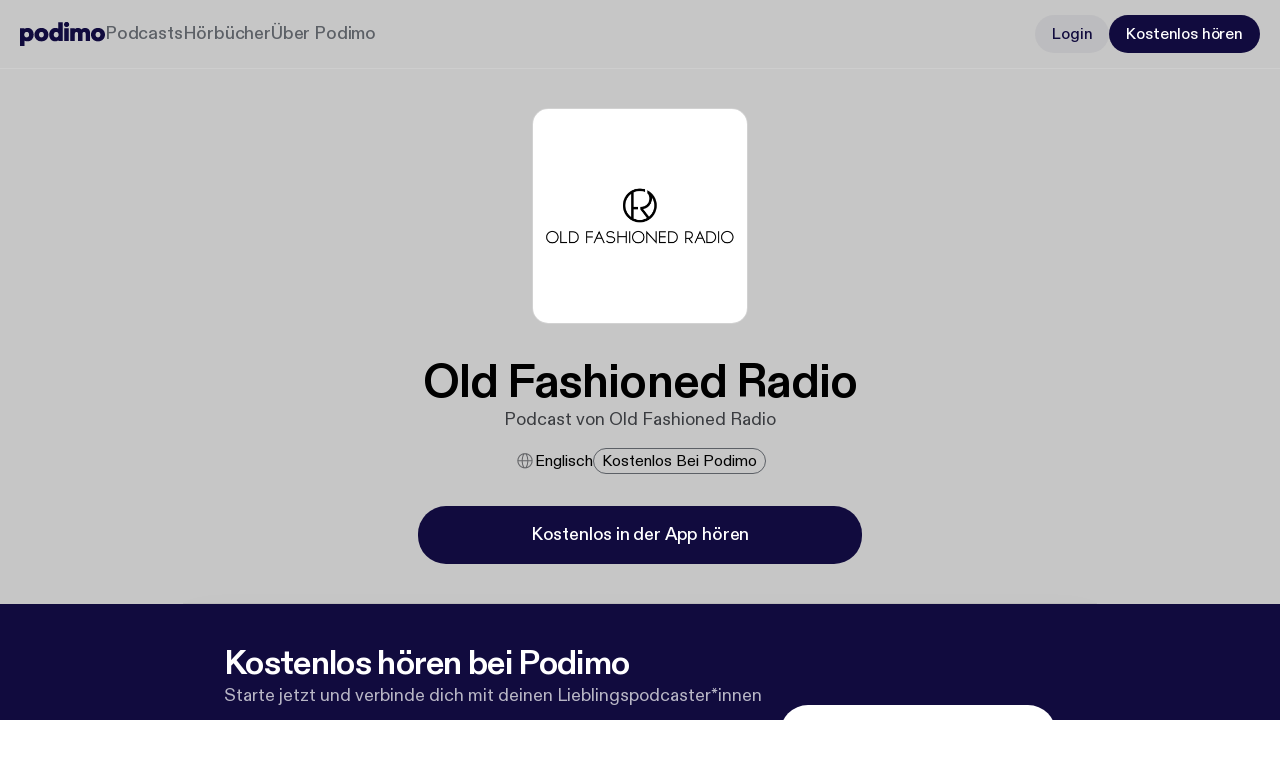

--- FILE ---
content_type: text/css; charset=UTF-8
request_url: https://podimo.com/_next/static/css/de72f3cd4c07a65d.css
body_size: 11044
content:
.FloatingCta_typeHeading1__cjEHJ{line-height:64px;font-size:56px;letter-spacing:-1.12px}.FloatingCta_typeHeading1__cjEHJ,.FloatingCta_typeHeading2__vjKgW{font-family:PodimoDiatype,sans-serif;font-weight:700;margin-bottom:0;text-decoration:none;text-transform:none}.FloatingCta_typeHeading2__vjKgW{line-height:52px;font-size:48px;letter-spacing:-.96px}.FloatingCta_typeHeading3__x63cx{line-height:40px;font-size:34px;letter-spacing:-.68px}.FloatingCta_typeHeading3__x63cx,.FloatingCta_typeTitle1__Hptd1{font-family:PodimoDiatype,sans-serif;font-weight:700;margin-bottom:0;text-decoration:none;text-transform:none}.FloatingCta_typeTitle1__Hptd1{line-height:32px;font-size:28px;letter-spacing:-.28px}.FloatingCta_typeTitle2__OSTa4{font-family:PodimoDiatype,sans-serif;font-weight:500;line-height:24px;font-size:22px;letter-spacing:-.22px;margin-bottom:0;text-decoration:none;text-transform:none}.FloatingCta_typeTitle3__MorLW{line-height:20px}.FloatingCta_typeLabel1__cgSeW,.FloatingCta_typeTitle3__MorLW{font-family:PodimoDiatype,sans-serif;font-weight:500;font-size:18px;letter-spacing:-.18px;margin-bottom:0;text-decoration:none;text-transform:none}.FloatingCta_typeLabel1__cgSeW{line-height:24px}.FloatingCta_typeLabel2__1XdVq{line-height:20px;font-size:16px;letter-spacing:-.16px}.FloatingCta_typeLabel2__1XdVq,.FloatingCta_typeLabel3__8Lz97{font-family:PodimoDiatype,sans-serif;font-weight:500;margin-bottom:0;text-decoration:none;text-transform:none}.FloatingCta_typeLabel3__8Lz97{line-height:18px;font-size:14px;letter-spacing:-.14px}.FloatingCta_typeBody1__2nwfG{line-height:24px;font-size:18px}.FloatingCta_typeBody1__2nwfG,.FloatingCta_typeBody2__tE4Fv{font-family:PodimoDiatype,sans-serif;font-weight:400;letter-spacing:0;margin-bottom:0;text-decoration:none;text-transform:none}.FloatingCta_typeBody2__tE4Fv{line-height:20px;font-size:16px}.FloatingCta_typeBody3__XneQb{line-height:18px;font-size:14px}.FloatingCta_typeBody3__XneQb,.FloatingCta_typeCaption1__nQdOy{font-family:PodimoDiatype,sans-serif;font-weight:400;letter-spacing:0;margin-bottom:0;text-decoration:none;text-transform:none}.FloatingCta_typeCaption1__nQdOy{line-height:16px;font-size:12px}.FloatingCta_typeCaption2__5VJnf{font-family:PodimoDiatype,sans-serif;font-weight:400;line-height:12px;font-size:10px;letter-spacing:0;margin-bottom:0;text-decoration:none;text-transform:none}.FloatingCta_floatingCta___t8YW{width:100%;display:flex;justify-content:center;position:-webkit-sticky;position:sticky;bottom:0;right:0;z-index:var(--zindex-fixed);background-color:var(--accentColor);padding:20px 20px 12px;border-radius:40px 40px 0 0;transition:all .2s ease-out}.FloatingCta_floatingCta___t8YW>*{max-width:unset!important}@media screen and (min-width:800px){.FloatingCta_floatingCta___t8YW{display:none}}.FloatingCta_visible__2ArBH{opacity:1;transform:translateY(0);pointer-events:auto}.FloatingCta_hidden__RYVDh{opacity:0;transform:translateY(50%);pointer-events:none}@media screen and (max-width:799px){.FloatingCta_withCookieBanner__GZkd6{padding-bottom:80px}}.Carousel_typeHeading1__bOfji{line-height:64px;font-size:56px;letter-spacing:-1.12px}.Carousel_typeHeading1__bOfji,.Carousel_typeHeading2__DFr80{font-family:PodimoDiatype,sans-serif;font-weight:700;margin-bottom:0;text-decoration:none;text-transform:none}.Carousel_typeHeading2__DFr80{line-height:52px;font-size:48px;letter-spacing:-.96px}.Carousel_typeHeading3__WRKkn{line-height:40px;font-size:34px;letter-spacing:-.68px}.Carousel_typeHeading3__WRKkn,.Carousel_typeTitle1__ZNSQU{font-family:PodimoDiatype,sans-serif;font-weight:700;margin-bottom:0;text-decoration:none;text-transform:none}.Carousel_typeTitle1__ZNSQU{line-height:32px;font-size:28px;letter-spacing:-.28px}.Carousel_typeTitle2__Q2hRR{font-family:PodimoDiatype,sans-serif;font-weight:500;line-height:24px;font-size:22px;letter-spacing:-.22px;margin-bottom:0;text-decoration:none;text-transform:none}.Carousel_typeTitle3__OOkLk{line-height:20px}.Carousel_typeLabel1__Ol_lx,.Carousel_typeTitle3__OOkLk{font-family:PodimoDiatype,sans-serif;font-weight:500;font-size:18px;letter-spacing:-.18px;margin-bottom:0;text-decoration:none;text-transform:none}.Carousel_typeLabel1__Ol_lx{line-height:24px}.Carousel_typeLabel2__jwPmt{line-height:20px;font-size:16px;letter-spacing:-.16px}.Carousel_typeLabel2__jwPmt,.Carousel_typeLabel3__uT52r{font-family:PodimoDiatype,sans-serif;font-weight:500;margin-bottom:0;text-decoration:none;text-transform:none}.Carousel_typeLabel3__uT52r{line-height:18px;font-size:14px;letter-spacing:-.14px}.Carousel_typeBody1__wt59v{line-height:24px;font-size:18px}.Carousel_typeBody1__wt59v,.Carousel_typeBody2__SC6H6{font-family:PodimoDiatype,sans-serif;font-weight:400;letter-spacing:0;margin-bottom:0;text-decoration:none;text-transform:none}.Carousel_typeBody2__SC6H6{line-height:20px;font-size:16px}.Carousel_typeBody3__X1mc0{line-height:18px;font-size:14px}.Carousel_typeBody3__X1mc0,.Carousel_typeCaption1__hm3Zn{font-family:PodimoDiatype,sans-serif;font-weight:400;letter-spacing:0;margin-bottom:0;text-decoration:none;text-transform:none}.Carousel_typeCaption1__hm3Zn{line-height:16px;font-size:12px}.Carousel_typeCaption2__vn0oI{font-family:PodimoDiatype,sans-serif;font-weight:400;line-height:12px;font-size:10px;letter-spacing:0;margin-bottom:0;text-decoration:none;text-transform:none}.Carousel_carousel__Rntzf{--speed:200s;--single-item-speed:calc(var(--speed) / var(--num-items));--item-width:124px;--item-gap:16px;--item-total-width:calc(var(--item-width) + var(--item-gap));--track-width:calc(var(--item-total-width) * calc(var(--num-items) - 1));--item-animation-transform:calc((100% + var(--item-gap)) * var(--num-items));width:100%}@media screen and (min-width:800px){.Carousel_carousel__Rntzf{--item-width:236px}}@media screen and (min-width:1400px){.Carousel_carousel__Rntzf{--speed:350s;--item-width:333px;max-height:640px;width:-moz-fit-content;width:fit-content}}.Carousel_carouselTrack__h8QM4{position:relative;height:var(--item-width);width:var(--track-width);z-index:1}@media screen and (min-width:1400px){.Carousel_carouselTrack__h8QM4{height:var(--track-width);width:var(--item-width)}}.Carousel_scaleWrapper__J2rB6{transition:transform .1s ease}.Carousel_scaleWrapper__J2rB6:hover{transform:scale(.99)}.Carousel_carouselItem__YESG8{position:absolute;left:calc(var(--item-width)*-1);top:0;width:var(--item-width);border-radius:12px;aspect-ratio:1/1;animation:Carousel_move-horizontal__6g5AD var(--speed) linear infinite;animation-delay:calc(var(--single-item-speed)*var(--item-position)*-1);box-shadow:0 .976px 3.905px 0 rgba(17,11,62,.1),0 13.667px 19.524px 0 rgba(17,11,62,.15),0 19.524px 78.095px 0 rgba(17,11,62,.3)}.Carousel_carouselItem__YESG8:after{content:"";position:absolute;left:0;top:0;width:100%;height:100%;background-color:rgba(0,0,0,0);border:1px solid hsla(0,0%,100%,.2);border-radius:12px}@media screen and (min-width:800px){.Carousel_carouselItem__YESG8:after{border-radius:24px}}.Carousel_carouselItem__YESG8.Carousel_reversed__811NS{animation-direction:reverse}@media screen and (min-width:800px){.Carousel_carouselItem__YESG8{border-radius:24px}}@media screen and (min-width:1400px){.Carousel_carouselItem__YESG8{top:calc(var(--item-width)*-1);left:0;animation:Carousel_move-vertical__SUUKK var(--speed) linear infinite;animation-delay:calc(var(--single-item-speed)*var(--item-position)*-1)}}.Carousel_carouselImg__i8Nhm{display:block;border-radius:12px;object-fit:cover}@media screen and (min-width:800px){.Carousel_carouselImg__i8Nhm{border-radius:24px}}@keyframes Carousel_move-vertical__SUUKK{to{transform:translateY(var(--item-animation-transform))}}@keyframes Carousel_move-horizontal__6g5AD{to{transform:translateX(var(--item-animation-transform))}}.MainPage_typeHeading1__ECvQI{line-height:64px;font-size:56px;letter-spacing:-1.12px}.MainPage_typeHeading1__ECvQI,.MainPage_typeHeading2__54uZQ{font-family:PodimoDiatype,sans-serif;font-weight:700;margin-bottom:0;text-decoration:none;text-transform:none}.MainPage_typeHeading2__54uZQ{line-height:52px;font-size:48px;letter-spacing:-.96px}.MainPage_typeHeading3__ZTu8r{line-height:40px;font-size:34px;letter-spacing:-.68px}.MainPage_typeHeading3__ZTu8r,.MainPage_typeTitle1__6dnug{font-family:PodimoDiatype,sans-serif;font-weight:700;margin-bottom:0;text-decoration:none;text-transform:none}.MainPage_typeTitle1__6dnug{line-height:32px;font-size:28px;letter-spacing:-.28px}.MainPage_typeTitle2__9AVsU{font-family:PodimoDiatype,sans-serif;font-weight:500;line-height:24px;font-size:22px;letter-spacing:-.22px;margin-bottom:0;text-decoration:none;text-transform:none}.MainPage_typeTitle3__jJPfE{line-height:20px}.MainPage_typeLabel1__jR5xe,.MainPage_typeTitle3__jJPfE{font-family:PodimoDiatype,sans-serif;font-weight:500;font-size:18px;letter-spacing:-.18px;margin-bottom:0;text-decoration:none;text-transform:none}.MainPage_typeLabel1__jR5xe{line-height:24px}.MainPage_typeLabel2__LXdG_{line-height:20px;font-size:16px;letter-spacing:-.16px}.MainPage_typeLabel2__LXdG_,.MainPage_typeLabel3__gfH8C{font-family:PodimoDiatype,sans-serif;font-weight:500;margin-bottom:0;text-decoration:none;text-transform:none}.MainPage_typeLabel3__gfH8C{line-height:18px;font-size:14px;letter-spacing:-.14px}.MainPage_typeBody1__S98Fx{line-height:24px;font-size:18px}.MainPage_typeBody1__S98Fx,.MainPage_typeBody2__wvjYh{font-family:PodimoDiatype,sans-serif;font-weight:400;letter-spacing:0;margin-bottom:0;text-decoration:none;text-transform:none}.MainPage_typeBody2__wvjYh{line-height:20px;font-size:16px}.MainPage_typeBody3__U19K2{line-height:18px;font-size:14px}.MainPage_typeBody3__U19K2,.MainPage_typeCaption1__y4Tq2{font-family:PodimoDiatype,sans-serif;font-weight:400;letter-spacing:0;margin-bottom:0;text-decoration:none;text-transform:none}.MainPage_typeCaption1__y4Tq2{line-height:16px;font-size:12px}.MainPage_typeCaption2__f2nF_{font-family:PodimoDiatype,sans-serif;font-weight:400;line-height:12px;font-size:10px;letter-spacing:0;margin-bottom:0;text-decoration:none;text-transform:none}@media screen and (max-width:799px){.MainPage_withCookieBanner__4z_xg{padding-bottom:80px}}.WinbackBanner_typeHeading1__3sp48{line-height:64px;font-size:56px;letter-spacing:-1.12px}.WinbackBanner_typeHeading1__3sp48,.WinbackBanner_typeHeading2__UPbd9{font-family:PodimoDiatype,sans-serif;font-weight:700;margin-bottom:0;text-decoration:none;text-transform:none}.WinbackBanner_typeHeading2__UPbd9{line-height:52px;font-size:48px;letter-spacing:-.96px}.WinbackBanner_typeHeading3__232WQ{line-height:40px;font-size:34px;letter-spacing:-.68px}.WinbackBanner_typeHeading3__232WQ,.WinbackBanner_typeTitle1__J4szD{font-family:PodimoDiatype,sans-serif;font-weight:700;margin-bottom:0;text-decoration:none;text-transform:none}.WinbackBanner_typeTitle1__J4szD{line-height:32px;font-size:28px;letter-spacing:-.28px}.WinbackBanner_typeTitle2__Htf2K{font-family:PodimoDiatype,sans-serif;font-weight:500;line-height:24px;font-size:22px;letter-spacing:-.22px;margin-bottom:0;text-decoration:none;text-transform:none}.WinbackBanner_typeTitle3__oxL5D{line-height:20px}.WinbackBanner_typeLabel1__8snVH,.WinbackBanner_typeTitle3__oxL5D{font-family:PodimoDiatype,sans-serif;font-weight:500;font-size:18px;letter-spacing:-.18px;margin-bottom:0;text-decoration:none;text-transform:none}.WinbackBanner_typeLabel1__8snVH{line-height:24px}.WinbackBanner_typeLabel2__Akjea{line-height:20px;font-size:16px;letter-spacing:-.16px}.WinbackBanner_typeLabel2__Akjea,.WinbackBanner_typeLabel3__PX7Ei{font-family:PodimoDiatype,sans-serif;font-weight:500;margin-bottom:0;text-decoration:none;text-transform:none}.WinbackBanner_typeLabel3__PX7Ei{line-height:18px;font-size:14px;letter-spacing:-.14px}.WinbackBanner_typeBody1__R4nRj{line-height:24px;font-size:18px}.WinbackBanner_typeBody1__R4nRj,.WinbackBanner_typeBody2__XyYk0{font-family:PodimoDiatype,sans-serif;font-weight:400;letter-spacing:0;margin-bottom:0;text-decoration:none;text-transform:none}.WinbackBanner_typeBody2__XyYk0{line-height:20px;font-size:16px}.WinbackBanner_typeBody3__jxNH4{line-height:18px;font-size:14px}.WinbackBanner_typeBody3__jxNH4,.WinbackBanner_typeCaption1___5QlT{font-family:PodimoDiatype,sans-serif;font-weight:400;letter-spacing:0;margin-bottom:0;text-decoration:none;text-transform:none}.WinbackBanner_typeCaption1___5QlT{line-height:16px;font-size:12px}.WinbackBanner_typeCaption2__bElcB{font-family:PodimoDiatype,sans-serif;font-weight:400;line-height:12px;font-size:10px;letter-spacing:0;margin-bottom:0;text-decoration:none;text-transform:none}.WinbackBanner_limitedOffer__vWD2v{display:inline-block;padding:4px 12px;border-radius:90px;border:1px solid #920083;color:#920083;font-size:14px}.WinbackBanner_winbackBanner__sM67M{box-sizing:border-box;display:flex;gap:8px;width:100%;background:-webkit-image-set(url("/images/winback-gradient.avif") type("image/avif"),url("/images/winback-gradient.jpg") type("image/jpeg")) 50%/cover no-repeat;background:image-set(url("/images/winback-gradient.avif") type("image/avif"),url("/images/winback-gradient.jpg") type("image/jpeg")) 50%/cover no-repeat}.WinbackBanner_winbackBanner__sM67M.WinbackBanner_top__Z3UnN{justify-content:center;padding:24px}@media screen and (min-width:800px){.WinbackBanner_winbackBanner__sM67M.WinbackBanner_top__Z3UnN{align-items:center;padding:40px}}.WinbackBanner_winbackBanner__sM67M.WinbackBanner_middle__jX_FZ{border-radius:40px;padding:32px}@media screen and (min-width:800px){.WinbackBanner_winbackBanner__sM67M.WinbackBanner_middle__jX_FZ{padding:60px}}.WinbackBanner_winbackBanner__sM67M.WinbackBanner_wide__nZTPQ{padding:120px 32px;border-radius:40px}@media screen and (min-width:800px){.WinbackBanner_winbackBanner__sM67M.WinbackBanner_wide__nZTPQ{padding:120px 80px}}.WinbackBanner_winbackBanner__sM67M.WinbackBanner_wide__nZTPQ .WinbackBanner_winbackBannerContent__teflt{display:flex;flex-direction:column;margin:0 auto}.WinbackBanner_winbackBanner__sM67M.WinbackBanner_wide__nZTPQ .WinbackBanner_headingWrapper___UKXq{align-items:center}.WinbackBanner_winbackBanner__sM67M.WinbackBanner_wide__nZTPQ .WinbackBanner_title__DoHPd{white-space:nowrap;text-overflow:ellipsis;font-family:PodimoDiatype,sans-serif;font-weight:700;line-height:32px;font-size:28px;letter-spacing:-.28px;margin-bottom:0;text-decoration:none;text-transform:none;display:-webkit-box;-webkit-line-clamp:3;-webkit-box-orient:vertical;overflow:hidden;white-space:normal;flex-shrink:0;text-align:center}@media screen and (min-width:800px){.WinbackBanner_winbackBanner__sM67M.WinbackBanner_wide__nZTPQ .WinbackBanner_title__DoHPd{font-family:PodimoDiatype,sans-serif;font-weight:700;line-height:52px;font-size:48px;letter-spacing:-.96px;margin-bottom:0;text-decoration:none;text-transform:none}.WinbackBanner_winbackBanner__sM67M.WinbackBanner_wide__nZTPQ .WinbackBanner_offerText__9Jpb3{font-family:PodimoDiatype,sans-serif;font-weight:400;line-height:24px;font-size:18px;letter-spacing:0;margin-bottom:0;text-decoration:none;text-transform:none}}.WinbackBanner_winbackBanner__sM67M.WinbackBanner_hasMarginBottom__DQuwx{margin-bottom:16px}.WinbackBanner_winbackBanner__sM67M .WinbackBanner_winbackBannerContent__teflt{display:flex;flex-direction:column;gap:12px;width:100%;max-width:1376px}@media screen and (min-width:800px){.WinbackBanner_winbackBanner__sM67M .WinbackBanner_winbackBannerContent__teflt{flex-direction:row;align-items:center;justify-content:space-between;margin:0 auto}}.WinbackBanner_winbackBanner__sM67M .WinbackBanner_headingWrapper___UKXq{display:flex;flex-direction:column;gap:16px;align-items:center}@media screen and (min-width:800px){.WinbackBanner_winbackBanner__sM67M .WinbackBanner_headingWrapper___UKXq{align-items:flex-start;gap:20px}}.WinbackBanner_winbackBanner__sM67M .WinbackBanner_title__DoHPd{white-space:nowrap;text-overflow:ellipsis;font-family:PodimoDiatype,sans-serif;font-weight:700;line-height:32px;font-size:28px;letter-spacing:-.28px;margin-bottom:0;text-decoration:none;text-transform:none;display:-webkit-box;-webkit-line-clamp:3;-webkit-box-orient:vertical;overflow:hidden;white-space:normal;flex-shrink:0;text-align:center}@media screen and (min-width:800px){.WinbackBanner_winbackBanner__sM67M .WinbackBanner_title__DoHPd{font-family:PodimoDiatype,sans-serif;font-weight:700;line-height:40px;font-size:34px;letter-spacing:-.68px;margin-bottom:0;text-decoration:none;text-transform:none;text-align:left}}.WinbackBanner_winbackBanner__sM67M .WinbackBanner_title__DoHPd>span{display:block}.WinbackBanner_winbackBanner__sM67M .WinbackBanner_offerWrapper__4RHXW{display:flex;flex-direction:column;gap:16px;align-items:center;justify-content:center}.WinbackBanner_winbackBanner__sM67M .WinbackBanner_offerWrapper__4RHXW>.WinbackBanner_textContainer__s0JnJ{display:flex;flex-direction:column;align-items:center;justify-content:center;text-align:center}.WinbackBanner_winbackBanner__sM67M .WinbackBanner_offerWrapper__4RHXW>.WinbackBanner_ctaContainer__ko9aR{display:flex;align-items:center;justify-content:center;width:100%}.WinbackBanner_winbackBanner__sM67M .WinbackBanner_offerWrapper__4RHXW>.WinbackBanner_ctaContainer__ko9aR button{width:100%}@media screen and (min-width:800px){.WinbackBanner_winbackBanner__sM67M .WinbackBanner_offerWrapper__4RHXW>.WinbackBanner_ctaContainer__ko9aR{width:-moz-fit-content;width:fit-content;justify-content:flex-end;flex-shrink:0}}.PaymentPlansSection_typeHeading1__zvFq7{line-height:64px;font-size:56px;letter-spacing:-1.12px}.PaymentPlansSection_typeHeading1__zvFq7,.PaymentPlansSection_typeHeading2__usl_b{font-family:PodimoDiatype,sans-serif;font-weight:700;margin-bottom:0;text-decoration:none;text-transform:none}.PaymentPlansSection_typeHeading2__usl_b{line-height:52px;font-size:48px;letter-spacing:-.96px}.PaymentPlansSection_typeHeading3__Db0q8{line-height:40px;font-size:34px;letter-spacing:-.68px}.PaymentPlansSection_typeHeading3__Db0q8,.PaymentPlansSection_typeTitle1__MxZ9D{font-family:PodimoDiatype,sans-serif;font-weight:700;margin-bottom:0;text-decoration:none;text-transform:none}.PaymentPlansSection_typeTitle1__MxZ9D{line-height:32px;font-size:28px;letter-spacing:-.28px}.PaymentPlansSection_typeTitle2__ULmro{font-family:PodimoDiatype,sans-serif;font-weight:500;line-height:24px;font-size:22px;letter-spacing:-.22px;margin-bottom:0;text-decoration:none;text-transform:none}.PaymentPlansSection_typeTitle3__Sz0Y5{line-height:20px}.PaymentPlansSection_typeLabel1__aSlGe,.PaymentPlansSection_typeTitle3__Sz0Y5{font-family:PodimoDiatype,sans-serif;font-weight:500;font-size:18px;letter-spacing:-.18px;margin-bottom:0;text-decoration:none;text-transform:none}.PaymentPlansSection_typeLabel1__aSlGe{line-height:24px}.PaymentPlansSection_typeLabel2__PdP_y{line-height:20px;font-size:16px;letter-spacing:-.16px}.PaymentPlansSection_typeLabel2__PdP_y,.PaymentPlansSection_typeLabel3__elZdM{font-family:PodimoDiatype,sans-serif;font-weight:500;margin-bottom:0;text-decoration:none;text-transform:none}.PaymentPlansSection_typeLabel3__elZdM{line-height:18px;font-size:14px;letter-spacing:-.14px}.PaymentPlansSection_typeBody1__CX7tS{line-height:24px;font-size:18px}.PaymentPlansSection_typeBody1__CX7tS,.PaymentPlansSection_typeBody2___lx8d{font-family:PodimoDiatype,sans-serif;font-weight:400;letter-spacing:0;margin-bottom:0;text-decoration:none;text-transform:none}.PaymentPlansSection_typeBody2___lx8d{line-height:20px;font-size:16px}.PaymentPlansSection_typeBody3__e_SHE{line-height:18px;font-size:14px}.PaymentPlansSection_typeBody3__e_SHE,.PaymentPlansSection_typeCaption1__XqN_J{font-family:PodimoDiatype,sans-serif;font-weight:400;letter-spacing:0;margin-bottom:0;text-decoration:none;text-transform:none}.PaymentPlansSection_typeCaption1__XqN_J{line-height:16px;font-size:12px}.PaymentPlansSection_typeCaption2__P22tS{font-family:PodimoDiatype,sans-serif;font-weight:400;line-height:12px;font-size:10px;letter-spacing:0;margin-bottom:0;text-decoration:none;text-transform:none}.PaymentPlansSection_sectionWrapper__GIErM{width:100%;margin:60px 0}@media screen and (min-width:1400px){.PaymentPlansSection_sectionWrapper__GIErM{margin:120px 0}}.PaymentPlansSection_sectionWrapper__GIErM .PaymentPlansSection_title__tM_1C{font-family:PodimoDiatype,sans-serif;font-weight:700;line-height:40px;font-size:34px;letter-spacing:-.68px;text-decoration:none;text-transform:none;text-align:center;margin-bottom:32px}@media screen and (min-width:800px){.PaymentPlansSection_sectionWrapper__GIErM .PaymentPlansSection_title__tM_1C{font-family:PodimoDiatype,sans-serif;font-weight:700;line-height:52px;font-size:48px;letter-spacing:-.96px;text-decoration:none;text-transform:none;margin-bottom:48px}}@media screen and (min-width:1400px){.PaymentPlansSection_sectionWrapper__GIErM .PaymentPlansSection_title__tM_1C{font-family:PodimoDiatype,sans-serif;font-weight:700;line-height:64px;font-size:56px;letter-spacing:-1.12px;text-decoration:none;text-transform:none;margin-bottom:48px}}.PaymentPlansSection_plansWrapper__on0ZT{display:flex;flex-direction:column;align-items:center;justify-content:center;gap:8px}@media screen and (min-width:800px){.PaymentPlansSection_plansWrapper__on0ZT{gap:16px}}@media screen and (min-width:1400px){.PaymentPlansSection_plansWrapper__on0ZT{flex-direction:row}}.RewardBanner_typeHeading1__OC91p{line-height:64px;font-size:56px;letter-spacing:-1.12px}.RewardBanner_typeHeading1__OC91p,.RewardBanner_typeHeading2__vb2cK{font-family:PodimoDiatype,sans-serif;font-weight:700;margin-bottom:0;text-decoration:none;text-transform:none}.RewardBanner_typeHeading2__vb2cK{line-height:52px;font-size:48px;letter-spacing:-.96px}.RewardBanner_typeHeading3__hThHI{line-height:40px;font-size:34px;letter-spacing:-.68px}.RewardBanner_typeHeading3__hThHI,.RewardBanner_typeTitle1__vrmR7{font-family:PodimoDiatype,sans-serif;font-weight:700;margin-bottom:0;text-decoration:none;text-transform:none}.RewardBanner_typeTitle1__vrmR7{line-height:32px;font-size:28px;letter-spacing:-.28px}.RewardBanner_typeTitle2__c_ttL{font-family:PodimoDiatype,sans-serif;font-weight:500;line-height:24px;font-size:22px;letter-spacing:-.22px;margin-bottom:0;text-decoration:none;text-transform:none}.RewardBanner_typeTitle3__ducMH{line-height:20px}.RewardBanner_typeLabel1__iRmfH,.RewardBanner_typeTitle3__ducMH{font-family:PodimoDiatype,sans-serif;font-weight:500;font-size:18px;letter-spacing:-.18px;margin-bottom:0;text-decoration:none;text-transform:none}.RewardBanner_typeLabel1__iRmfH{line-height:24px}.RewardBanner_typeLabel2__rygOW{line-height:20px;font-size:16px;letter-spacing:-.16px}.RewardBanner_typeLabel2__rygOW,.RewardBanner_typeLabel3__f1kow{font-family:PodimoDiatype,sans-serif;font-weight:500;margin-bottom:0;text-decoration:none;text-transform:none}.RewardBanner_typeLabel3__f1kow{line-height:18px;font-size:14px;letter-spacing:-.14px}.RewardBanner_typeBody1__Y03r0{line-height:24px;font-size:18px}.RewardBanner_typeBody1__Y03r0,.RewardBanner_typeBody2__KL1Lv{font-family:PodimoDiatype,sans-serif;font-weight:400;letter-spacing:0;margin-bottom:0;text-decoration:none;text-transform:none}.RewardBanner_typeBody2__KL1Lv{line-height:20px;font-size:16px}.RewardBanner_typeBody3__MNPxL{line-height:18px;font-size:14px}.RewardBanner_typeBody3__MNPxL,.RewardBanner_typeCaption1__dLoLX{font-family:PodimoDiatype,sans-serif;font-weight:400;letter-spacing:0;margin-bottom:0;text-decoration:none;text-transform:none}.RewardBanner_typeCaption1__dLoLX{line-height:16px;font-size:12px}.RewardBanner_typeCaption2__Gto_E{font-family:PodimoDiatype,sans-serif;font-weight:400;line-height:12px;font-size:10px;letter-spacing:0;margin-bottom:0;text-decoration:none;text-transform:none}.RewardBanner_banner__KBKph{display:flex;padding:8px 12px;flex-direction:column;justify-content:center;align-items:center;align-self:stretch;background:linear-gradient(104deg,rgba(0,0,0,0) 20.81%,rgba(0,0,0,.11) 47.39%,rgba(0,0,0,0) 67.46%),var(--text-premium,#8f9178);margin-bottom:8px}@media screen and (min-width:800px){.RewardBanner_banner__KBKph{margin-bottom:12px}}.RewardBanner_mainContent__DnTX3{text-align:center}@media screen and (min-width:800px){.RewardBanner_mainContent__DnTX3{display:inline-flex;gap:4px}}.RewardBanner_headingWithIcon__6GNQi{gap:2px;display:inline-flex;color:var(--text-primary);flex-wrap:wrap;justify-content:center}.RewardBanner_headingLine__77jFD{display:flex;gap:4px;flex-wrap:wrap}.HomePageCta_typeHeading1__HddO9{line-height:64px;font-size:56px;letter-spacing:-1.12px}.HomePageCta_typeHeading1__HddO9,.HomePageCta_typeHeading2__ZoaVL{font-family:PodimoDiatype,sans-serif;font-weight:700;margin-bottom:0;text-decoration:none;text-transform:none}.HomePageCta_typeHeading2__ZoaVL{line-height:52px;font-size:48px;letter-spacing:-.96px}.HomePageCta_typeHeading3__Lw7f3{line-height:40px;font-size:34px;letter-spacing:-.68px}.HomePageCta_typeHeading3__Lw7f3,.HomePageCta_typeTitle1__4_1PN{font-family:PodimoDiatype,sans-serif;font-weight:700;margin-bottom:0;text-decoration:none;text-transform:none}.HomePageCta_typeTitle1__4_1PN{line-height:32px;font-size:28px;letter-spacing:-.28px}.HomePageCta_typeTitle2__MbaDL{font-family:PodimoDiatype,sans-serif;font-weight:500;line-height:24px;font-size:22px;letter-spacing:-.22px;margin-bottom:0;text-decoration:none;text-transform:none}.HomePageCta_typeTitle3__RHaEZ{line-height:20px}.HomePageCta_typeLabel1__FKYPY,.HomePageCta_typeTitle3__RHaEZ{font-family:PodimoDiatype,sans-serif;font-weight:500;font-size:18px;letter-spacing:-.18px;margin-bottom:0;text-decoration:none;text-transform:none}.HomePageCta_typeLabel1__FKYPY{line-height:24px}.HomePageCta_typeLabel2__QkgIf{line-height:20px;font-size:16px;letter-spacing:-.16px}.HomePageCta_typeLabel2__QkgIf,.HomePageCta_typeLabel3__0YVxS{font-family:PodimoDiatype,sans-serif;font-weight:500;margin-bottom:0;text-decoration:none;text-transform:none}.HomePageCta_typeLabel3__0YVxS{line-height:18px;font-size:14px;letter-spacing:-.14px}.HomePageCta_typeBody1__OeSyA{line-height:24px;font-size:18px}.HomePageCta_typeBody1__OeSyA,.HomePageCta_typeBody2___0s7B{font-family:PodimoDiatype,sans-serif;font-weight:400;letter-spacing:0;margin-bottom:0;text-decoration:none;text-transform:none}.HomePageCta_typeBody2___0s7B{line-height:20px;font-size:16px}.HomePageCta_typeBody3__Zn0X0{line-height:18px;font-size:14px}.HomePageCta_typeBody3__Zn0X0,.HomePageCta_typeCaption1__gaine{font-family:PodimoDiatype,sans-serif;font-weight:400;letter-spacing:0;margin-bottom:0;text-decoration:none;text-transform:none}.HomePageCta_typeCaption1__gaine{line-height:16px;font-size:12px}.HomePageCta_typeCaption2__oN8i8{font-family:PodimoDiatype,sans-serif;font-weight:400;line-height:12px;font-size:10px;letter-spacing:0;margin-bottom:0;text-decoration:none;text-transform:none}.HomePageCta_ctaContainer__Ozjq_{width:100%;display:flex;flex-direction:column;gap:8px}@media screen and (min-width:800px){.HomePageCta_ctaContainer__Ozjq_{max-width:444px}}.HomePageCta_offerInfo__JbM7_{display:flex;flex-direction:column;text-align:center}.AudiobooksSection_typeHeading1__ov3aJ{line-height:64px;font-size:56px;letter-spacing:-1.12px}.AudiobooksSection_typeHeading1__ov3aJ,.AudiobooksSection_typeHeading2__5LB0I{font-family:PodimoDiatype,sans-serif;font-weight:700;margin-bottom:0;text-decoration:none;text-transform:none}.AudiobooksSection_typeHeading2__5LB0I{line-height:52px;font-size:48px;letter-spacing:-.96px}.AudiobooksSection_typeHeading3__is2Ip{line-height:40px;font-size:34px;letter-spacing:-.68px}.AudiobooksSection_typeHeading3__is2Ip,.AudiobooksSection_typeTitle1__qynf9{font-family:PodimoDiatype,sans-serif;font-weight:700;margin-bottom:0;text-decoration:none;text-transform:none}.AudiobooksSection_typeTitle1__qynf9{line-height:32px;font-size:28px;letter-spacing:-.28px}.AudiobooksSection_typeTitle2__sm8Gv{font-family:PodimoDiatype,sans-serif;font-weight:500;line-height:24px;font-size:22px;letter-spacing:-.22px;margin-bottom:0;text-decoration:none;text-transform:none}.AudiobooksSection_typeTitle3__77zww{line-height:20px}.AudiobooksSection_typeLabel1__Owvu_,.AudiobooksSection_typeTitle3__77zww{font-family:PodimoDiatype,sans-serif;font-weight:500;font-size:18px;letter-spacing:-.18px;margin-bottom:0;text-decoration:none;text-transform:none}.AudiobooksSection_typeLabel1__Owvu_{line-height:24px}.AudiobooksSection_typeLabel2__yetnh{line-height:20px;font-size:16px;letter-spacing:-.16px}.AudiobooksSection_typeLabel2__yetnh,.AudiobooksSection_typeLabel3__tUwdq{font-family:PodimoDiatype,sans-serif;font-weight:500;margin-bottom:0;text-decoration:none;text-transform:none}.AudiobooksSection_typeLabel3__tUwdq{line-height:18px;font-size:14px;letter-spacing:-.14px}.AudiobooksSection_typeBody1__Po5zv{line-height:24px;font-size:18px}.AudiobooksSection_typeBody1__Po5zv,.AudiobooksSection_typeBody2__oPhiN{font-family:PodimoDiatype,sans-serif;font-weight:400;letter-spacing:0;margin-bottom:0;text-decoration:none;text-transform:none}.AudiobooksSection_typeBody2__oPhiN{line-height:20px;font-size:16px}.AudiobooksSection_typeBody3__NjBNZ{line-height:18px;font-size:14px}.AudiobooksSection_typeBody3__NjBNZ,.AudiobooksSection_typeCaption1__n1Ynj{font-family:PodimoDiatype,sans-serif;font-weight:400;letter-spacing:0;margin-bottom:0;text-decoration:none;text-transform:none}.AudiobooksSection_typeCaption1__n1Ynj{line-height:16px;font-size:12px}.AudiobooksSection_typeCaption2__4C3w4{font-family:PodimoDiatype,sans-serif;font-weight:400;line-height:12px;font-size:10px;letter-spacing:0;margin-bottom:0;text-decoration:none;text-transform:none}@media screen and (min-width:800px){.AudiobooksSection_audiobooks__0x5W8:not(.AudiobooksSection_audiobooksNoBg__9PgmW){background:var(--surface-theme-dark-blue);overflow:hidden}.AudiobooksSection_audiobooks__0x5W8 .AudiobooksSection_audiobooksCollection__6qysK{margin:0}}.AudiobooksSection_audiobooks__0x5W8 .AudiobooksSection_audiobooksCategories__0ntPA{padding:0 20px}@media screen and (min-width:800px)and (max-width:1399px){.AudiobooksSection_audiobooks__0x5W8 .AudiobooksSection_audiobooksCategories__0ntPA{padding:0 40px}}.AudiobooksSection_audiobooks__0x5W8 .AudiobooksSection_signupCta__TCmhQ{align-self:center;width:-moz-fit-content;width:fit-content;margin-top:12px;border-radius:28px;border:1px solid var(--button-primary-border-static);background:var(--surface-theme-warning);color:var(--white)}@media screen and (min-width:800px){.AudiobooksSection_audiobooks__0x5W8 .AudiobooksSection_signupCta__TCmhQ{margin-top:20px}}.AudiobooksSection_audiobooks__0x5W8 .AudiobooksSection_uspNotesContainer__MQFj9{margin-top:12px}.AudiobooksSection_audiobooks__0x5W8 .AudiobooksSection_uspNote__EsXN9{align-self:center;display:flex;justify-content:center}@media screen and (min-width:800px){.AudiobooksSection_collectionSlider__SP4MF{padding:0 20px}}.FAQSection_typeHeading1__S1hGA{line-height:64px;font-size:56px;letter-spacing:-1.12px}.FAQSection_typeHeading1__S1hGA,.FAQSection_typeHeading2__3JuH7{font-family:PodimoDiatype,sans-serif;font-weight:700;margin-bottom:0;text-decoration:none;text-transform:none}.FAQSection_typeHeading2__3JuH7{line-height:52px;font-size:48px;letter-spacing:-.96px}.FAQSection_typeHeading3__IEhh0{line-height:40px;font-size:34px;letter-spacing:-.68px}.FAQSection_typeHeading3__IEhh0,.FAQSection_typeTitle1__2LPvv{font-family:PodimoDiatype,sans-serif;font-weight:700;margin-bottom:0;text-decoration:none;text-transform:none}.FAQSection_typeTitle1__2LPvv{line-height:32px;font-size:28px;letter-spacing:-.28px}.FAQSection_typeTitle2__TTxjr{font-family:PodimoDiatype,sans-serif;font-weight:500;line-height:24px;font-size:22px;letter-spacing:-.22px;margin-bottom:0;text-decoration:none;text-transform:none}.FAQSection_typeTitle3__pKYVg{line-height:20px}.FAQSection_typeLabel1__TUQa3,.FAQSection_typeTitle3__pKYVg{font-family:PodimoDiatype,sans-serif;font-weight:500;font-size:18px;letter-spacing:-.18px;margin-bottom:0;text-decoration:none;text-transform:none}.FAQSection_typeLabel1__TUQa3{line-height:24px}.FAQSection_typeLabel2__Xsbfn{line-height:20px;font-size:16px;letter-spacing:-.16px}.FAQSection_typeLabel2__Xsbfn,.FAQSection_typeLabel3__lr2V_{font-family:PodimoDiatype,sans-serif;font-weight:500;margin-bottom:0;text-decoration:none;text-transform:none}.FAQSection_typeLabel3__lr2V_{line-height:18px;font-size:14px;letter-spacing:-.14px}.FAQSection_typeBody1__pOhLe{line-height:24px;font-size:18px}.FAQSection_typeBody1__pOhLe,.FAQSection_typeBody2__pAxBm{font-family:PodimoDiatype,sans-serif;font-weight:400;letter-spacing:0;margin-bottom:0;text-decoration:none;text-transform:none}.FAQSection_typeBody2__pAxBm{line-height:20px;font-size:16px}.FAQSection_typeBody3__H_2q8{line-height:18px;font-size:14px}.FAQSection_typeBody3__H_2q8,.FAQSection_typeCaption1___cIa1{font-family:PodimoDiatype,sans-serif;font-weight:400;letter-spacing:0;margin-bottom:0;text-decoration:none;text-transform:none}.FAQSection_typeCaption1___cIa1{line-height:16px;font-size:12px}.FAQSection_typeCaption2__K4pfh{font-family:PodimoDiatype,sans-serif;font-weight:400;line-height:12px;font-size:10px;letter-spacing:0;margin-bottom:0;text-decoration:none;text-transform:none}.FAQSection_FAQ__aqgHy{display:flex;max-width:1376px;gap:16px;margin:auto}@media screen and (max-width:1399px){.FAQSection_FAQ__aqgHy{flex-direction:column;gap:12px}}.FAQSection_header__voi08{display:flex;padding:60px 0;flex-direction:column;gap:24px;flex:1 0}.FAQSection_header__voi08 .FAQSection_heading__CFNHZ{font-family:PodimoDiatype,sans-serif;font-weight:700;line-height:64px;font-size:56px;letter-spacing:-1.12px;margin-bottom:0;text-decoration:none;text-transform:none}@media screen and (max-width:799px){.FAQSection_header__voi08 .FAQSection_heading__CFNHZ{font-family:PodimoDiatype,sans-serif;font-weight:700;line-height:40px;font-size:34px;letter-spacing:-.68px;margin-bottom:0;text-decoration:none;text-transform:none}}@media screen and (max-width:1399px){.FAQSection_header__voi08{padding:40px 20px}}@media screen and (max-width:799px){.FAQSection_header__voi08{padding:20px 16px}}.FAQSection_linkContainerMobile__iGLYU{padding:20px 24px;align-self:flex-start}@media screen and (min-width:1400px){.FAQSection_linkContainerMobile__iGLYU{display:none}}@media screen and (max-width:1399px){.FAQSection_linkContainerMobile__iGLYU{padding:20px 16px}}.FAQSection_linkDesktop__utrX4{align-self:flex-start}@media screen and (max-width:1399px){.FAQSection_linkDesktop__utrX4{display:none}}.CarouselSection_typeHeading1__UAeUO{line-height:64px;font-size:56px;letter-spacing:-1.12px}.CarouselSection_typeHeading1__UAeUO,.CarouselSection_typeHeading2__SAp22{font-family:PodimoDiatype,sans-serif;font-weight:700;margin-bottom:0;text-decoration:none;text-transform:none}.CarouselSection_typeHeading2__SAp22{line-height:52px;font-size:48px;letter-spacing:-.96px}.CarouselSection_typeHeading3__oUdBs{line-height:40px;font-size:34px;letter-spacing:-.68px}.CarouselSection_typeHeading3__oUdBs,.CarouselSection_typeTitle1__CvkHW{font-family:PodimoDiatype,sans-serif;font-weight:700;margin-bottom:0;text-decoration:none;text-transform:none}.CarouselSection_typeTitle1__CvkHW{line-height:32px;font-size:28px;letter-spacing:-.28px}.CarouselSection_typeTitle2__1HMMk{font-family:PodimoDiatype,sans-serif;font-weight:500;line-height:24px;font-size:22px;letter-spacing:-.22px;margin-bottom:0;text-decoration:none;text-transform:none}.CarouselSection_typeTitle3__rgexT{line-height:20px}.CarouselSection_typeLabel1__RRclm,.CarouselSection_typeTitle3__rgexT{font-family:PodimoDiatype,sans-serif;font-weight:500;font-size:18px;letter-spacing:-.18px;margin-bottom:0;text-decoration:none;text-transform:none}.CarouselSection_typeLabel1__RRclm{line-height:24px}.CarouselSection_typeLabel2__mWQCt{line-height:20px;font-size:16px;letter-spacing:-.16px}.CarouselSection_typeLabel2__mWQCt,.CarouselSection_typeLabel3__x1_n1{font-family:PodimoDiatype,sans-serif;font-weight:500;margin-bottom:0;text-decoration:none;text-transform:none}.CarouselSection_typeLabel3__x1_n1{line-height:18px;font-size:14px;letter-spacing:-.14px}.CarouselSection_typeBody1__3rNAJ{line-height:24px;font-size:18px}.CarouselSection_typeBody1__3rNAJ,.CarouselSection_typeBody2__3PkLm{font-family:PodimoDiatype,sans-serif;font-weight:400;letter-spacing:0;margin-bottom:0;text-decoration:none;text-transform:none}.CarouselSection_typeBody2__3PkLm{line-height:20px;font-size:16px}.CarouselSection_typeBody3__mMmOz{line-height:18px;font-size:14px}.CarouselSection_typeBody3__mMmOz,.CarouselSection_typeCaption1__2tAin{font-family:PodimoDiatype,sans-serif;font-weight:400;letter-spacing:0;margin-bottom:0;text-decoration:none;text-transform:none}.CarouselSection_typeCaption1__2tAin{line-height:16px;font-size:12px}.CarouselSection_typeCaption2__vdAkW{font-family:PodimoDiatype,sans-serif;font-weight:400;line-height:12px;font-size:10px;letter-spacing:0;margin-bottom:0;text-decoration:none;text-transform:none}@media screen and (min-width:800px){.CarouselSection_carouselContainer__uPuPA:hover a{animation-play-state:paused}}.CarouselSection_mobileAndDesktopView__g5OZQ{display:flex;flex-direction:column;gap:16px}@media screen and (min-width:800px){.CarouselSection_mobileAndDesktopView__g5OZQ{display:none}}@media screen and (min-width:1400px){.CarouselSection_mobileAndDesktopView__g5OZQ{display:flex;flex-direction:row}}.CarouselSection_mobileAndTabletView___a5Qf{display:flex;gap:16px}@media screen and (min-width:1400px){.CarouselSection_mobileAndTabletView___a5Qf{display:none}}.CarouselSection_desktopView__OOmol{display:none}@media screen and (min-width:1400px){.CarouselSection_desktopView__OOmol{display:flex;flex-direction:row;gap:16px}}.CarouselSection_tabletView__A_rp5{display:none;gap:16px}@media screen and (min-width:800px){.CarouselSection_tabletView__A_rp5{display:flex}}@media screen and (min-width:1400px){.CarouselSection_tabletView__A_rp5{display:none}}.HeroSection_typeHeading1___6cpJ{line-height:64px;font-size:56px;letter-spacing:-1.12px}.HeroSection_typeHeading1___6cpJ,.HeroSection_typeHeading2__ovuTp{font-family:PodimoDiatype,sans-serif;font-weight:700;margin-bottom:0;text-decoration:none;text-transform:none}.HeroSection_typeHeading2__ovuTp{line-height:52px;font-size:48px;letter-spacing:-.96px}.HeroSection_typeHeading3__1gwNH{line-height:40px;font-size:34px;letter-spacing:-.68px}.HeroSection_typeHeading3__1gwNH,.HeroSection_typeTitle1__yXgYp{font-family:PodimoDiatype,sans-serif;font-weight:700;margin-bottom:0;text-decoration:none;text-transform:none}.HeroSection_typeTitle1__yXgYp{line-height:32px;font-size:28px;letter-spacing:-.28px}.HeroSection_typeTitle2__ZYV3V{font-family:PodimoDiatype,sans-serif;font-weight:500;line-height:24px;font-size:22px;letter-spacing:-.22px;margin-bottom:0;text-decoration:none;text-transform:none}.HeroSection_typeTitle3__KqjM0{line-height:20px}.HeroSection_typeLabel1__SxW3N,.HeroSection_typeTitle3__KqjM0{font-family:PodimoDiatype,sans-serif;font-weight:500;font-size:18px;letter-spacing:-.18px;margin-bottom:0;text-decoration:none;text-transform:none}.HeroSection_typeLabel1__SxW3N{line-height:24px}.HeroSection_typeLabel2__W9lFq{line-height:20px;font-size:16px;letter-spacing:-.16px}.HeroSection_typeLabel2__W9lFq,.HeroSection_typeLabel3__WLBgo{font-family:PodimoDiatype,sans-serif;font-weight:500;margin-bottom:0;text-decoration:none;text-transform:none}.HeroSection_typeLabel3__WLBgo{line-height:18px;font-size:14px;letter-spacing:-.14px}.HeroSection_typeBody1__bPX7J{line-height:24px;font-size:18px}.HeroSection_typeBody1__bPX7J,.HeroSection_typeBody2__kYeoG{font-family:PodimoDiatype,sans-serif;font-weight:400;letter-spacing:0;margin-bottom:0;text-decoration:none;text-transform:none}.HeroSection_typeBody2__kYeoG{line-height:20px;font-size:16px}.HeroSection_typeBody3__WrfyV{line-height:18px;font-size:14px}.HeroSection_typeBody3__WrfyV,.HeroSection_typeCaption1__neHqM{font-family:PodimoDiatype,sans-serif;font-weight:400;letter-spacing:0;margin-bottom:0;text-decoration:none;text-transform:none}.HeroSection_typeCaption1__neHqM{line-height:16px;font-size:12px}.HeroSection_typeCaption2__iLJaQ{font-family:PodimoDiatype,sans-serif;font-weight:400;line-height:12px;font-size:10px;letter-spacing:0;margin-bottom:0;text-decoration:none;text-transform:none}.HeroSection_section__ih6uJ{border-radius:40px;width:100%;overflow:hidden;position:relative;display:flex;justify-content:center}.HeroSection_section__ih6uJ:after,.HeroSection_section__ih6uJ:before{content:"";position:absolute;left:0;top:0;width:100%;height:100%;pointer-events:none}.HeroSection_section__ih6uJ:before{background:var(--icon-brand)}.HeroSection_section__ih6uJ.HeroSection_januaryHero__lshsU:before{background:url(/images/hero_january.jpg);background-repeat:no-repeat;background-size:cover;background-position:50%}.HeroSection_section__ih6uJ:after{background:url(/images/noise.svg);mix-blend-mode:soft-light}.HeroSection_section__ih6uJ.HeroSection_januaryHero__lshsU:after{background:none;mix-blend-mode:normal}.HeroSection_section__ih6uJ .HeroSection_wrapper__1Vbd2{display:flex;align-items:center;gap:40px;flex-direction:column-reverse;padding:20px 0 40px;overflow:hidden}@media screen and (min-width:1400px){.HeroSection_section__ih6uJ .HeroSection_wrapper__1Vbd2{overflow:visible;flex-direction:row}}@media screen and (max-width:799px){.HeroSection_section__ih6uJ .HeroSection_wrapper__1Vbd2.HeroSection_heroV2__lvSZ_{gap:54px;flex-direction:column;padding:100px 0 24px}}.HeroSection_section__ih6uJ .HeroSection_textContainer__CPJzH{display:flex;flex-direction:column;justify-content:center;align-items:center;text-align:center;z-index:2;max-width:560px;padding:0 16px}.HeroSection_section__ih6uJ .HeroSection_ctaContainer__5sdfm{display:flex;flex-direction:column;align-items:center;justify-content:center;gap:16px}.HeroSection_section__ih6uJ .HeroSection_actionButtons__Mtn0w{display:flex;gap:16px}.HeroSection_section__ih6uJ .HeroSection_campaignOfferBadge__isPVq{display:flex;justify-content:center;gap:4px;color:var(--text-primary)}.HeroSection_section__ih6uJ .HeroSection_tryAndCancelContainer__PGFPn{display:flex;flex-direction:column;align-items:center;justify-content:center;flex:1 1}.HeroSection_section__ih6uJ .HeroSection_appRatingContainer__pIuCl{padding:8px 0;margin-bottom:8px}.HeroSection_section__ih6uJ .HeroSection_heading__ISIYF{font-family:PodimoDiatype,sans-serif;font-weight:700;line-height:32px;font-size:28px;letter-spacing:-.28px;text-decoration:none;text-transform:none;white-space:pre-line;margin-bottom:32px}@media screen and (max-width:799px){.HeroSection_section__ih6uJ .HeroSection_heading__ISIYF.HeroSection_freemium__psJfY{font-family:PodimoDiatype,sans-serif;font-weight:700;line-height:52px;font-size:48px;letter-spacing:-.96px;text-decoration:none;text-transform:none;margin-bottom:16px}.HeroSection_section__ih6uJ .HeroSection_hideOnMobile__weRQB{display:none}}.HeroSection_section__ih6uJ .HeroSection_paragraph__ZNFg9{margin-bottom:16px}.HeroSection_section__ih6uJ:has(.HeroSection_paragraph__ZNFg9) .HeroSection_heading__ISIYF,.HeroSection_section__ih6uJ:has(.HeroSection_subtitle___z0P9) .HeroSection_heading__ISIYF{margin-bottom:16px}.HeroSection_section__ih6uJ.HeroSection_januaryHero__lshsU .HeroSection_subtitle___z0P9{font-family:PodimoDiatype,sans-serif;font-weight:500;line-height:20px;font-size:16px;letter-spacing:-.16px;text-decoration:none;text-transform:none;margin-bottom:16px}.HeroSection_section__ih6uJ.HeroSection_januaryHero__lshsU .HeroSection_subscriptionInfo__u__0s{font-family:PodimoDiatype,sans-serif;font-weight:500;line-height:18px;font-size:14px;letter-spacing:-.14px;margin-bottom:0;text-decoration:none;text-transform:none}@media screen and (min-width:800px){.HeroSection_section__ih6uJ .HeroSection_wrapper__1Vbd2{padding:60px 0}.HeroSection_section__ih6uJ .HeroSection_textContainer__CPJzH{padding:0}.HeroSection_section__ih6uJ .HeroSection_heading__ISIYF{font-family:PodimoDiatype,sans-serif;font-weight:700;line-height:40px;font-size:34px;letter-spacing:-.68px;text-decoration:none;text-transform:none;margin-bottom:24px}.HeroSection_section__ih6uJ .HeroSection_paragraph__ZNFg9{margin-bottom:24px}.HeroSection_section__ih6uJ:has(.HeroSection_paragraph__ZNFg9) .HeroSection_heading__ISIYF,.HeroSection_section__ih6uJ:has(.HeroSection_subtitle___z0P9) .HeroSection_heading__ISIYF{margin-bottom:8px}.HeroSection_section__ih6uJ.HeroSection_januaryHero__lshsU .HeroSection_heading__ISIYF{font-family:PodimoDiatype,sans-serif;font-weight:700;line-height:52px;font-size:48px;letter-spacing:-.96px;text-decoration:none;text-transform:none;margin-bottom:24px}.HeroSection_section__ih6uJ.HeroSection_januaryHero__lshsU .HeroSection_subtitle___z0P9{font-family:PodimoDiatype,sans-serif;font-weight:500;line-height:20px;font-size:18px;letter-spacing:-.18px;text-decoration:none;text-transform:none;margin-bottom:24px}.HeroSection_section__ih6uJ.HeroSection_januaryHero__lshsU .HeroSection_subscriptionInfo__u__0s{font-family:PodimoDiatype,sans-serif;font-weight:500;line-height:18px;font-size:14px;letter-spacing:-.14px;margin-bottom:0;text-decoration:none;text-transform:none}}@media screen and (min-width:1400px){.HeroSection_section__ih6uJ .HeroSection_section__ih6uJ:before{background:radial-gradient(40.28% 100% at 50% 100%,rgba(255,255,255,.2) 0,rgba(255,255,255,0) 100%),var(--icon-brand,#794cf8)}.HeroSection_section__ih6uJ .HeroSection_wrapper__1Vbd2{padding:0 20px 0 60px;flex-direction:row;width:100%;justify-content:space-between;max-width:1376px}.HeroSection_section__ih6uJ .HeroSection_textContainer__CPJzH{text-align:left;align-items:flex-start}.HeroSection_section__ih6uJ .HeroSection_ctaContainer__5sdfm{flex-direction:row;gap:24px}.HeroSection_section__ih6uJ .HeroSection_tryAndCancelContainer__PGFPn{align-items:flex-start}.HeroSection_section__ih6uJ .HeroSection_heading__ISIYF{font-family:PodimoDiatype,sans-serif;font-weight:700;line-height:52px;font-size:48px;letter-spacing:-.96px;text-decoration:none;text-transform:none;margin-bottom:40px}.HeroSection_section__ih6uJ .HeroSection_paragraph__ZNFg9{margin-bottom:40px}.HeroSection_section__ih6uJ:has(.HeroSection_paragraph__ZNFg9) .HeroSection_heading__ISIYF,.HeroSection_section__ih6uJ:has(.HeroSection_subtitle___z0P9) .HeroSection_heading__ISIYF{margin-bottom:16px}.HeroSection_section__ih6uJ.HeroSection_januaryHero__lshsU .HeroSection_heading__ISIYF{margin-bottom:40px}.HeroSection_section__ih6uJ.HeroSection_januaryHero__lshsU:has(.HeroSection_paragraph__ZNFg9) .HeroSection_heading__ISIYF,.HeroSection_section__ih6uJ.HeroSection_januaryHero__lshsU:has(.HeroSection_subtitle___z0P9) .HeroSection_heading__ISIYF{margin-bottom:16px}.HeroSection_section__ih6uJ.HeroSection_januaryHero__lshsU .HeroSection_subtitle___z0P9{font-family:PodimoDiatype,sans-serif;font-weight:500;line-height:24px;font-size:22px;letter-spacing:-.22px;text-decoration:none;text-transform:none;margin-bottom:40px}.HeroSection_section__ih6uJ.HeroSection_januaryHero__lshsU .HeroSection_limitedOffer__wWU53>p,.HeroSection_section__ih6uJ.HeroSection_januaryHero__lshsU .HeroSection_subscriptionInfo__u__0s{font-family:PodimoDiatype,sans-serif;font-weight:500;line-height:20px;font-size:18px;letter-spacing:-.18px;margin-bottom:0;text-decoration:none;text-transform:none}.HeroSection_section__ih6uJ.HeroSection_januaryHero__lshsU .HeroSection_limitedOffer__wWU53>svg{width:18px;height:18px}}.HugeCTASection_typeHeading1__BUDmM{line-height:64px;font-size:56px;letter-spacing:-1.12px}.HugeCTASection_typeHeading1__BUDmM,.HugeCTASection_typeHeading2__Y5bL_{font-family:PodimoDiatype,sans-serif;font-weight:700;margin-bottom:0;text-decoration:none;text-transform:none}.HugeCTASection_typeHeading2__Y5bL_{line-height:52px;font-size:48px;letter-spacing:-.96px}.HugeCTASection_typeHeading3__4wEAG{line-height:40px;font-size:34px;letter-spacing:-.68px}.HugeCTASection_typeHeading3__4wEAG,.HugeCTASection_typeTitle1__LXsd1{font-family:PodimoDiatype,sans-serif;font-weight:700;margin-bottom:0;text-decoration:none;text-transform:none}.HugeCTASection_typeTitle1__LXsd1{line-height:32px;font-size:28px;letter-spacing:-.28px}.HugeCTASection_typeTitle2__zRhhE{font-family:PodimoDiatype,sans-serif;font-weight:500;line-height:24px;font-size:22px;letter-spacing:-.22px;margin-bottom:0;text-decoration:none;text-transform:none}.HugeCTASection_typeTitle3__N86xg{line-height:20px}.HugeCTASection_typeLabel1__Eh0fr,.HugeCTASection_typeTitle3__N86xg{font-family:PodimoDiatype,sans-serif;font-weight:500;font-size:18px;letter-spacing:-.18px;margin-bottom:0;text-decoration:none;text-transform:none}.HugeCTASection_typeLabel1__Eh0fr{line-height:24px}.HugeCTASection_typeLabel2__IKxq6{line-height:20px;font-size:16px;letter-spacing:-.16px}.HugeCTASection_typeLabel2__IKxq6,.HugeCTASection_typeLabel3__UpgIZ{font-family:PodimoDiatype,sans-serif;font-weight:500;margin-bottom:0;text-decoration:none;text-transform:none}.HugeCTASection_typeLabel3__UpgIZ{line-height:18px;font-size:14px;letter-spacing:-.14px}.HugeCTASection_typeBody1__jgCIz{line-height:24px;font-size:18px}.HugeCTASection_typeBody1__jgCIz,.HugeCTASection_typeBody2__Wmr4M{font-family:PodimoDiatype,sans-serif;font-weight:400;letter-spacing:0;margin-bottom:0;text-decoration:none;text-transform:none}.HugeCTASection_typeBody2__Wmr4M{line-height:20px;font-size:16px}.HugeCTASection_typeBody3__uPTrb{line-height:18px;font-size:14px}.HugeCTASection_typeBody3__uPTrb,.HugeCTASection_typeCaption1__X3BhM{font-family:PodimoDiatype,sans-serif;font-weight:400;letter-spacing:0;margin-bottom:0;text-decoration:none;text-transform:none}.HugeCTASection_typeCaption1__X3BhM{line-height:16px;font-size:12px}.HugeCTASection_typeCaption2__wfpsT{font-family:PodimoDiatype,sans-serif;font-weight:400;line-height:12px;font-size:10px;letter-spacing:0;margin-bottom:0;text-decoration:none;text-transform:none}.HugeCTASection_component__2r4D9{height:480px;margin:8px 0;display:flex;align-items:center;justify-content:center}@media screen and (min-width:800px){.HugeCTASection_component__2r4D9{height:600px;margin:16px 0}}@media screen and (min-width:1400px){.HugeCTASection_component__2r4D9{height:600px;margin:16px 0}}.HugeCTASection_component__2r4D9 .HugeCTASection_buttonContainer__yQpAY{display:flex;flex-direction:column;justify-content:center;position:relative;z-index:0}.HugeCTASection_component__2r4D9 .HugeCTASection_bigButton__UULhS{border-radius:40px;position:relative;padding:0 40px;height:80px;border:2px solid var(--button-primary-border-static,rgba(255,255,255,0));box-shadow:0 2px 4px 0 rgba(17,11,62,.1),0 10px 20px 0 rgba(17,11,62,.1),0 20px 80px 0 rgba(17,11,62,.2);max-width:100%;transition:transform .3s ease-out,background-color .3s ease-out}.HugeCTASection_component__2r4D9 .HugeCTASection_bigButton__UULhS:hover{transform:scale(1.05);background-color:var(--button-primary-surface-hover)}@media screen and (min-width:800px){.HugeCTASection_component__2r4D9 .HugeCTASection_bigButton__UULhS{border-radius:105px;border:4px solid var(--button-primary-border-static,rgba(255,255,255,0));box-shadow:0 8px 15px 0 rgba(17,11,62,.1),0 38px 75px 0 rgba(17,11,62,.1),0 75px 300px 0 rgba(17,11,62,.2);padding:0 105px;height:210px}}.HugeCTASection_component__2r4D9 .HugeCTASection_bigButtonText__e_lMU{font-size:24px;line-height:32px;white-space:nowrap;overflow:hidden;text-overflow:ellipsis}@media screen and (min-width:800px){.HugeCTASection_component__2r4D9 .HugeCTASection_bigButtonText__e_lMU{font-size:68px;line-height:90px}}.HugeCTASection_component__2r4D9 .HugeCTASection_freemiumBigButtonIcon__mKy6Q{display:none}.HugeCTASection_component__2r4D9 .HugeCTASection_contentUnderBigButton__gO6tf{margin-top:16px;color:var(--text-secondary,#3a3c40);display:flex;flex-direction:column;align-items:center;z-index:1}.HugeCTASection_component__2r4D9 .HugeCTASection_textUnderButton__uLXDX{transform:rotate(-6deg)}.HugeCTASection_component__2r4D9 .HugeCTASection_textUnderButton__uLXDX.HugeCTASection_center__DiYjv{text-align:center}.PodcastsSection_typeHeading1__bHlog{line-height:64px;font-size:56px;letter-spacing:-1.12px}.PodcastsSection_typeHeading1__bHlog,.PodcastsSection_typeHeading2__cqbWH{font-family:PodimoDiatype,sans-serif;font-weight:700;margin-bottom:0;text-decoration:none;text-transform:none}.PodcastsSection_typeHeading2__cqbWH{line-height:52px;font-size:48px;letter-spacing:-.96px}.PodcastsSection_typeHeading3__6B3h9{line-height:40px;font-size:34px;letter-spacing:-.68px}.PodcastsSection_typeHeading3__6B3h9,.PodcastsSection_typeTitle1__031ix{font-family:PodimoDiatype,sans-serif;font-weight:700;margin-bottom:0;text-decoration:none;text-transform:none}.PodcastsSection_typeTitle1__031ix{line-height:32px;font-size:28px;letter-spacing:-.28px}.PodcastsSection_typeTitle2__1fhbj{font-family:PodimoDiatype,sans-serif;font-weight:500;line-height:24px;font-size:22px;letter-spacing:-.22px;margin-bottom:0;text-decoration:none;text-transform:none}.PodcastsSection_typeTitle3__Lo5Us{line-height:20px}.PodcastsSection_typeLabel1__K0ASz,.PodcastsSection_typeTitle3__Lo5Us{font-family:PodimoDiatype,sans-serif;font-weight:500;font-size:18px;letter-spacing:-.18px;margin-bottom:0;text-decoration:none;text-transform:none}.PodcastsSection_typeLabel1__K0ASz{line-height:24px}.PodcastsSection_typeLabel2__9iDzJ{line-height:20px;font-size:16px;letter-spacing:-.16px}.PodcastsSection_typeLabel2__9iDzJ,.PodcastsSection_typeLabel3__GrQx0{font-family:PodimoDiatype,sans-serif;font-weight:500;margin-bottom:0;text-decoration:none;text-transform:none}.PodcastsSection_typeLabel3__GrQx0{line-height:18px;font-size:14px;letter-spacing:-.14px}.PodcastsSection_typeBody1__XTAbI{line-height:24px;font-size:18px}.PodcastsSection_typeBody1__XTAbI,.PodcastsSection_typeBody2__32AjY{font-family:PodimoDiatype,sans-serif;font-weight:400;letter-spacing:0;margin-bottom:0;text-decoration:none;text-transform:none}.PodcastsSection_typeBody2__32AjY{line-height:20px;font-size:16px}.PodcastsSection_typeBody3__2YFKb{line-height:18px;font-size:14px}.PodcastsSection_typeBody3__2YFKb,.PodcastsSection_typeCaption1__YRdYx{font-family:PodimoDiatype,sans-serif;font-weight:400;letter-spacing:0;margin-bottom:0;text-decoration:none;text-transform:none}.PodcastsSection_typeCaption1__YRdYx{line-height:16px;font-size:12px}.PodcastsSection_typeCaption2__lWXCZ{font-family:PodimoDiatype,sans-serif;font-weight:400;line-height:12px;font-size:10px;letter-spacing:0;margin-bottom:0;text-decoration:none;text-transform:none}.PodcastsSection_actionButtons__kK456{display:flex;gap:16px;align-self:center;margin-top:12px}@media screen and (min-width:800px){.PodcastsSection_actionButtons__kK456{margin-top:20px}}.PodcastsSection_signupCta__TXTV5{width:-moz-fit-content;width:fit-content}.PodcastsSection_uspNotesContainer__KnATX{margin-top:12px}.PodcastsSection_uspNote__2_Kx9{align-self:center;display:flex;justify-content:center}@media screen and (max-width:799px){.PodcastsSection_hideCta__CxFzN{display:none}}.TrustSection_typeHeading1__Fo8zs{line-height:64px;font-size:56px;letter-spacing:-1.12px}.TrustSection_typeHeading1__Fo8zs,.TrustSection_typeHeading2__DYAR3{font-family:PodimoDiatype,sans-serif;font-weight:700;margin-bottom:0;text-decoration:none;text-transform:none}.TrustSection_typeHeading2__DYAR3{line-height:52px;font-size:48px;letter-spacing:-.96px}.TrustSection_typeHeading3__WQGJs{line-height:40px;font-size:34px;letter-spacing:-.68px}.TrustSection_typeHeading3__WQGJs,.TrustSection_typeTitle1__Yi7hj{font-family:PodimoDiatype,sans-serif;font-weight:700;margin-bottom:0;text-decoration:none;text-transform:none}.TrustSection_typeTitle1__Yi7hj{line-height:32px;font-size:28px;letter-spacing:-.28px}.TrustSection_typeTitle2__2phNK{font-family:PodimoDiatype,sans-serif;font-weight:500;line-height:24px;font-size:22px;letter-spacing:-.22px;margin-bottom:0;text-decoration:none;text-transform:none}.TrustSection_typeTitle3__BPtXW{line-height:20px}.TrustSection_typeLabel1__riPGt,.TrustSection_typeTitle3__BPtXW{font-family:PodimoDiatype,sans-serif;font-weight:500;font-size:18px;letter-spacing:-.18px;margin-bottom:0;text-decoration:none;text-transform:none}.TrustSection_typeLabel1__riPGt{line-height:24px}.TrustSection_typeLabel2__Ye_MQ{line-height:20px;font-size:16px;letter-spacing:-.16px}.TrustSection_typeLabel2__Ye_MQ,.TrustSection_typeLabel3__8xq8d{font-family:PodimoDiatype,sans-serif;font-weight:500;margin-bottom:0;text-decoration:none;text-transform:none}.TrustSection_typeLabel3__8xq8d{line-height:18px;font-size:14px;letter-spacing:-.14px}.TrustSection_typeBody1__Ujf3X{line-height:24px;font-size:18px}.TrustSection_typeBody1__Ujf3X,.TrustSection_typeBody2__O8QAE{font-family:PodimoDiatype,sans-serif;font-weight:400;letter-spacing:0;margin-bottom:0;text-decoration:none;text-transform:none}.TrustSection_typeBody2__O8QAE{line-height:20px;font-size:16px}.TrustSection_typeBody3___Cfis{line-height:18px;font-size:14px}.TrustSection_typeBody3___Cfis,.TrustSection_typeCaption1__E9444{font-family:PodimoDiatype,sans-serif;font-weight:400;letter-spacing:0;margin-bottom:0;text-decoration:none;text-transform:none}.TrustSection_typeCaption1__E9444{line-height:16px;font-size:12px}.TrustSection_typeCaption2__WKjXg{font-family:PodimoDiatype,sans-serif;font-weight:400;line-height:12px;font-size:10px;letter-spacing:0;margin-bottom:0;text-decoration:none;text-transform:none}.TrustSection_component__RUa5J{display:flex;border-radius:40px;background:var(--icon-warning);justify-content:center;overflow:hidden}@media screen and (min-width:1400px){.TrustSection_component__RUa5J{height:680px}}.TrustSection_component__RUa5J .TrustSection_contentContainer__Ik3kx{position:relative;padding:40px 0 0;display:flex;flex-direction:column;justify-content:space-between;align-items:center;width:100%;gap:24px;background:radial-gradient(40.28% 100% at 50% 100%,rgba(255,255,255,.3) 0,rgba(255,255,255,0) 100%)}@media screen and (min-width:800px){.TrustSection_component__RUa5J .TrustSection_contentContainer__Ik3kx{gap:30px}}@media screen and (min-width:1400px){.TrustSection_component__RUa5J .TrustSection_contentContainer__Ik3kx{max-width:1376px;width:100%;height:100%;display:flex;justify-content:center;align-items:flex-start;gap:48px;padding:0}}.TrustSection_component__RUa5J .TrustSection_titleContainer__6AxcS{display:flex;flex-direction:column;align-items:center;text-align:center;margin:0 24px}@media screen and (min-width:1400px){.TrustSection_component__RUa5J .TrustSection_titleContainer__6AxcS{margin-left:112px;margin-right:0;width:100%;align-items:flex-start;text-align:left}}@media screen and (min-width:1728px){.TrustSection_component__RUa5J .TrustSection_titleContainer__6AxcS{margin-left:0}}.TrustSection_component__RUa5J .TrustSection_title__Ejahc{text-wrap:balance}@media screen and (min-width:800px){.TrustSection_component__RUa5J .TrustSection_title__Ejahc{font-family:PodimoDiatype,sans-serif;font-weight:700;line-height:52px;font-size:48px;letter-spacing:-.96px;margin-bottom:0;text-decoration:none;text-transform:none}}@media screen and (min-width:1400px){.TrustSection_component__RUa5J .TrustSection_title__Ejahc{font-family:PodimoDiatype,sans-serif;font-weight:700;line-height:64px;font-size:56px;letter-spacing:-1.12px;margin-bottom:0;text-decoration:none;text-transform:none;max-width:50%}}.TrustSection_component__RUa5J .TrustSection_subtitle__MSa2D{margin-top:10px}@media screen and (min-width:1400px){.TrustSection_component__RUa5J .TrustSection_subtitle__MSa2D{max-width:50%}}.TrustSection_component__RUa5J .TrustSection_visualContentContainer__cHj3U{display:flex;justify-content:center}@media screen and (min-width:1400px){.TrustSection_component__RUa5J .TrustSection_visualContentContainer__cHj3U{position:absolute;width:100%;height:100%}}.TrustSection_component__RUa5J .TrustSection_imageSmall__BC28c{display:block;position:relative;bottom:0;width:max-content;height:370px}@media screen and (min-width:1400px){.TrustSection_component__RUa5J .TrustSection_imageSmall__BC28c{display:none}}.TrustSection_component__RUa5J .TrustSection_imageLarge__BilZs{display:none}@media screen and (min-width:1400px){.TrustSection_component__RUa5J .TrustSection_imageLarge__BilZs{position:absolute;display:block;bottom:0;height:670px;width:auto;right:0}}.TrustSection_component__RUa5J .TrustSection_ratingContainer__rkRTM{padding:8px 0;display:inline-flex;flex-direction:column;align-items:center;gap:4px}@media screen and (min-width:1400px){.TrustSection_component__RUa5J .TrustSection_ratingContainer__rkRTM{margin-left:112px;padding:0;align-items:flex-start}}@media screen and (min-width:1728px){.TrustSection_component__RUa5J .TrustSection_ratingContainer__rkRTM{margin-left:0}}.TrustSection_component__RUa5J .TrustSection_stars__Jvt14{display:flex;gap:8px}.VideoSection_typeHeading1__c0fai{line-height:64px;font-size:56px;letter-spacing:-1.12px}.VideoSection_typeHeading1__c0fai,.VideoSection_typeHeading2__jFWpj{font-family:PodimoDiatype,sans-serif;font-weight:700;margin-bottom:0;text-decoration:none;text-transform:none}.VideoSection_typeHeading2__jFWpj{line-height:52px;font-size:48px;letter-spacing:-.96px}.VideoSection_typeHeading3__ZzGAe{line-height:40px;font-size:34px;letter-spacing:-.68px}.VideoSection_typeHeading3__ZzGAe,.VideoSection_typeTitle1__bch1s{font-family:PodimoDiatype,sans-serif;font-weight:700;margin-bottom:0;text-decoration:none;text-transform:none}.VideoSection_typeTitle1__bch1s{line-height:32px;font-size:28px;letter-spacing:-.28px}.VideoSection_typeTitle2__uYPHw{font-family:PodimoDiatype,sans-serif;font-weight:500;line-height:24px;font-size:22px;letter-spacing:-.22px;margin-bottom:0;text-decoration:none;text-transform:none}.VideoSection_typeTitle3__sOywf{line-height:20px}.VideoSection_typeLabel1__wT4QR,.VideoSection_typeTitle3__sOywf{font-family:PodimoDiatype,sans-serif;font-weight:500;font-size:18px;letter-spacing:-.18px;margin-bottom:0;text-decoration:none;text-transform:none}.VideoSection_typeLabel1__wT4QR{line-height:24px}.VideoSection_typeLabel2__8IeKq{line-height:20px;font-size:16px;letter-spacing:-.16px}.VideoSection_typeLabel2__8IeKq,.VideoSection_typeLabel3__HXwP_{font-family:PodimoDiatype,sans-serif;font-weight:500;margin-bottom:0;text-decoration:none;text-transform:none}.VideoSection_typeLabel3__HXwP_{line-height:18px;font-size:14px;letter-spacing:-.14px}.VideoSection_typeBody1__PbYS4{line-height:24px;font-size:18px}.VideoSection_typeBody1__PbYS4,.VideoSection_typeBody2__GP6SU{font-family:PodimoDiatype,sans-serif;font-weight:400;letter-spacing:0;margin-bottom:0;text-decoration:none;text-transform:none}.VideoSection_typeBody2__GP6SU{line-height:20px;font-size:16px}.VideoSection_typeBody3__mwuD8{line-height:18px;font-size:14px}.VideoSection_typeBody3__mwuD8,.VideoSection_typeCaption1__drATE{font-family:PodimoDiatype,sans-serif;font-weight:400;letter-spacing:0;margin-bottom:0;text-decoration:none;text-transform:none}.VideoSection_typeCaption1__drATE{line-height:16px;font-size:12px}.VideoSection_typeCaption2__Ydtk_{font-family:PodimoDiatype,sans-serif;font-weight:400;line-height:12px;font-size:10px;letter-spacing:0;margin-bottom:0;text-decoration:none;text-transform:none}.VideoSection_wrapper__fCaq1{margin:16px 0}@media screen and (min-width:1400px){.VideoSection_wrapper__fCaq1{margin:24px 0}}.FloatingAppDownload_typeHeading1__p8HyY{line-height:64px;font-size:56px;letter-spacing:-1.12px}.FloatingAppDownload_typeHeading1__p8HyY,.FloatingAppDownload_typeHeading2__7BhVN{font-family:PodimoDiatype,sans-serif;font-weight:700;margin-bottom:0;text-decoration:none;text-transform:none}.FloatingAppDownload_typeHeading2__7BhVN{line-height:52px;font-size:48px;letter-spacing:-.96px}.FloatingAppDownload_typeHeading3__5tWK_{line-height:40px;font-size:34px;letter-spacing:-.68px}.FloatingAppDownload_typeHeading3__5tWK_,.FloatingAppDownload_typeTitle1__eOPOg{font-family:PodimoDiatype,sans-serif;font-weight:700;margin-bottom:0;text-decoration:none;text-transform:none}.FloatingAppDownload_typeTitle1__eOPOg{line-height:32px;font-size:28px;letter-spacing:-.28px}.FloatingAppDownload_typeTitle2__5xEBQ{font-family:PodimoDiatype,sans-serif;font-weight:500;line-height:24px;font-size:22px;letter-spacing:-.22px;margin-bottom:0;text-decoration:none;text-transform:none}.FloatingAppDownload_typeTitle3__KUZrq{line-height:20px}.FloatingAppDownload_typeLabel1__t9eom,.FloatingAppDownload_typeTitle3__KUZrq{font-family:PodimoDiatype,sans-serif;font-weight:500;font-size:18px;letter-spacing:-.18px;margin-bottom:0;text-decoration:none;text-transform:none}.FloatingAppDownload_typeLabel1__t9eom{line-height:24px}.FloatingAppDownload_typeLabel2__EU6j_{line-height:20px;font-size:16px;letter-spacing:-.16px}.FloatingAppDownload_typeLabel2__EU6j_,.FloatingAppDownload_typeLabel3__HXQbW{font-family:PodimoDiatype,sans-serif;font-weight:500;margin-bottom:0;text-decoration:none;text-transform:none}.FloatingAppDownload_typeLabel3__HXQbW{line-height:18px;font-size:14px;letter-spacing:-.14px}.FloatingAppDownload_typeBody1__jQUiY{line-height:24px;font-size:18px}.FloatingAppDownload_typeBody1__jQUiY,.FloatingAppDownload_typeBody2___jP3c{font-family:PodimoDiatype,sans-serif;font-weight:400;letter-spacing:0;margin-bottom:0;text-decoration:none;text-transform:none}.FloatingAppDownload_typeBody2___jP3c{line-height:20px;font-size:16px}.FloatingAppDownload_typeBody3__F2eGB{line-height:18px;font-size:14px}.FloatingAppDownload_typeBody3__F2eGB,.FloatingAppDownload_typeCaption1__30lhf{font-family:PodimoDiatype,sans-serif;font-weight:400;letter-spacing:0;margin-bottom:0;text-decoration:none;text-transform:none}.FloatingAppDownload_typeCaption1__30lhf{line-height:16px;font-size:12px}.FloatingAppDownload_typeCaption2__B3S8w{font-family:PodimoDiatype,sans-serif;font-weight:400;line-height:12px;font-size:10px;letter-spacing:0;margin-bottom:0;text-decoration:none;text-transform:none}.FloatingAppDownload_modal__Gt4Yl{display:none;position:relative;background-color:#877dea;width:366px;border-radius:32px;padding:60px 24px;box-shadow:0 20px 80px 0 rgba(17,11,62,.2),0 10px 20px 0 rgba(17,11,62,.1019607843),0 2px 4px 0 rgba(17,11,62,.1019607843);text-align:center}@media screen and (min-width:1400px){.FloatingAppDownload_modal__Gt4Yl{display:flex;flex-direction:column;align-items:center;gap:20px}}.FloatingAppDownload_closeButton__7L8qx{position:absolute;top:12px;right:12px;color:#110b3e}@media screen and (min-width:1400px){.FloatingAppDownload_button__eB1wP{display:none}}.FloatingContainer_typeHeading1__G6eQL{line-height:64px;font-size:56px;letter-spacing:-1.12px}.FloatingContainer_typeHeading1__G6eQL,.FloatingContainer_typeHeading2__06W5R{font-family:PodimoDiatype,sans-serif;font-weight:700;margin-bottom:0;text-decoration:none;text-transform:none}.FloatingContainer_typeHeading2__06W5R{line-height:52px;font-size:48px;letter-spacing:-.96px}.FloatingContainer_typeHeading3__GSK3S{line-height:40px;font-size:34px;letter-spacing:-.68px}.FloatingContainer_typeHeading3__GSK3S,.FloatingContainer_typeTitle1__DP3tv{font-family:PodimoDiatype,sans-serif;font-weight:700;margin-bottom:0;text-decoration:none;text-transform:none}.FloatingContainer_typeTitle1__DP3tv{line-height:32px;font-size:28px;letter-spacing:-.28px}.FloatingContainer_typeTitle2__w2D8M{font-family:PodimoDiatype,sans-serif;font-weight:500;line-height:24px;font-size:22px;letter-spacing:-.22px;margin-bottom:0;text-decoration:none;text-transform:none}.FloatingContainer_typeTitle3__VZvz1{line-height:20px}.FloatingContainer_typeLabel1__pdQcA,.FloatingContainer_typeTitle3__VZvz1{font-family:PodimoDiatype,sans-serif;font-weight:500;font-size:18px;letter-spacing:-.18px;margin-bottom:0;text-decoration:none;text-transform:none}.FloatingContainer_typeLabel1__pdQcA{line-height:24px}.FloatingContainer_typeLabel2__O0GFF{line-height:20px;font-size:16px;letter-spacing:-.16px}.FloatingContainer_typeLabel2__O0GFF,.FloatingContainer_typeLabel3__QnsJ1{font-family:PodimoDiatype,sans-serif;font-weight:500;margin-bottom:0;text-decoration:none;text-transform:none}.FloatingContainer_typeLabel3__QnsJ1{line-height:18px;font-size:14px;letter-spacing:-.14px}.FloatingContainer_typeBody1__9zyO6{line-height:24px;font-size:18px}.FloatingContainer_typeBody1__9zyO6,.FloatingContainer_typeBody2__J6FEU{font-family:PodimoDiatype,sans-serif;font-weight:400;letter-spacing:0;margin-bottom:0;text-decoration:none;text-transform:none}.FloatingContainer_typeBody2__J6FEU{line-height:20px;font-size:16px}.FloatingContainer_typeBody3__T_o4X{line-height:18px;font-size:14px}.FloatingContainer_typeBody3__T_o4X,.FloatingContainer_typeCaption1__lmFRG{font-family:PodimoDiatype,sans-serif;font-weight:400;letter-spacing:0;margin-bottom:0;text-decoration:none;text-transform:none}.FloatingContainer_typeCaption1__lmFRG{line-height:16px;font-size:12px}.FloatingContainer_typeCaption2__EIQBf{font-family:PodimoDiatype,sans-serif;font-weight:400;line-height:12px;font-size:10px;letter-spacing:0;margin-bottom:0;text-decoration:none;text-transform:none}.FloatingContainer_floatingWrapper__ktWCS{--bottom-position:24px;position:fixed;right:20px;left:20px;bottom:var(--bottom-position);display:flex;flex-direction:column;align-items:stretch;align-content:flex-end;z-index:var(--zindex-fixed);transition:opacity .15s ease-out,transform .2s ease-in}@media screen and (max-width:799px){.FloatingContainer_floatingWrapper__ktWCS.FloatingContainer_cookieModalOpen__0iEcS{bottom:calc(var(--bottom-position) + 78px)}}@media screen and (min-width:800px)and (max-width:1399px){.FloatingContainer_floatingWrapper__ktWCS.FloatingContainer_cookieModalOpen__0iEcS{bottom:calc(var(--bottom-position) + 60px)}}@media screen and (min-width:834px){.FloatingContainer_floatingWrapper__ktWCS.FloatingContainer_cookieModalOpen__0iEcS{bottom:calc(var(--bottom-position) + 140px)}}@media screen and (min-width:1400px){.FloatingContainer_floatingWrapper__ktWCS{left:auto;right:48px;bottom:95px}}.FloatingContainer_floatingWrapper__ktWCS[data-state=visible]{opacity:1;transform:translateY(0);pointer-events:auto}.FloatingContainer_floatingWrapper__ktWCS[data-state=hidden]{opacity:0;transform:translateY(20px);pointer-events:none}.StreamingDate_streamingDateButton__TUczv{color:var(--dark-blue);pointer-events:none;margin-top:32px}.AudiobookPage_typeHeading1__jJMcn{line-height:64px;font-size:56px;letter-spacing:-1.12px}.AudiobookPage_typeHeading1__jJMcn,.AudiobookPage_typeHeading2__riWfK{font-family:PodimoDiatype,sans-serif;font-weight:700;margin-bottom:0;text-decoration:none;text-transform:none}.AudiobookPage_typeHeading2__riWfK{line-height:52px;font-size:48px;letter-spacing:-.96px}.AudiobookPage_typeHeading3__4YCoO{line-height:40px;font-size:34px;letter-spacing:-.68px}.AudiobookPage_typeHeading3__4YCoO,.AudiobookPage_typeTitle1__aUmIn{font-family:PodimoDiatype,sans-serif;font-weight:700;margin-bottom:0;text-decoration:none;text-transform:none}.AudiobookPage_typeTitle1__aUmIn{line-height:32px;font-size:28px;letter-spacing:-.28px}.AudiobookPage_typeTitle2__IkeBo{font-family:PodimoDiatype,sans-serif;font-weight:500;line-height:24px;font-size:22px;letter-spacing:-.22px;margin-bottom:0;text-decoration:none;text-transform:none}.AudiobookPage_typeTitle3__Y5odw{line-height:20px}.AudiobookPage_typeLabel1__uZSLy,.AudiobookPage_typeTitle3__Y5odw{font-family:PodimoDiatype,sans-serif;font-weight:500;font-size:18px;letter-spacing:-.18px;margin-bottom:0;text-decoration:none;text-transform:none}.AudiobookPage_typeLabel1__uZSLy{line-height:24px}.AudiobookPage_typeLabel2__dkOq9{line-height:20px;font-size:16px;letter-spacing:-.16px}.AudiobookPage_typeLabel2__dkOq9,.AudiobookPage_typeLabel3__sg86m{font-family:PodimoDiatype,sans-serif;font-weight:500;margin-bottom:0;text-decoration:none;text-transform:none}.AudiobookPage_typeLabel3__sg86m{line-height:18px;font-size:14px;letter-spacing:-.14px}.AudiobookPage_typeBody1__zWOvH{line-height:24px;font-size:18px}.AudiobookPage_typeBody1__zWOvH,.AudiobookPage_typeBody2__KLB_N{font-family:PodimoDiatype,sans-serif;font-weight:400;letter-spacing:0;margin-bottom:0;text-decoration:none;text-transform:none}.AudiobookPage_typeBody2__KLB_N{line-height:20px;font-size:16px}.AudiobookPage_typeBody3__kjKVs{line-height:18px;font-size:14px}.AudiobookPage_typeBody3__kjKVs,.AudiobookPage_typeCaption1__InZJe{font-family:PodimoDiatype,sans-serif;font-weight:400;letter-spacing:0;margin-bottom:0;text-decoration:none;text-transform:none}.AudiobookPage_typeCaption1__InZJe{line-height:16px;font-size:12px}.AudiobookPage_typeCaption2__v1Kvg{font-family:PodimoDiatype,sans-serif;font-weight:400;line-height:12px;font-size:10px;letter-spacing:0;margin-bottom:0;text-decoration:none;text-transform:none}.AudiobookPage_audiobookPageContainer__BoZK8{max-width:1400px;margin:0 auto;padding:0 20px;gap:0}@media screen and (min-width:800px){.AudiobookPage_audiobookPageContainer__BoZK8{padding:0 40px}}.AudiobookPage_audiobookPageInnerContainer__EoP_l{display:flex;flex-direction:column;gap:40px;max-width:680px;padding:40px 12px 12px;margin:0 auto}@media screen and (min-width:800px)and (max-width:1399px){.AudiobookPage_audiobookPageInnerContainer__EoP_l{max-width:760px;padding:40px 40px 12px}}@media screen and (min-width:1400px){.AudiobookPage_audiobookPageInnerContainer__EoP_l{padding:80px 0 64px}}.AudiobookPage_audiobookPageInnerContainer__EoP_l hr{width:100%;border:1px solid #eef0f2}.AudiobookPage_heroCta__b4H0F{margin-top:32px}.AudiobookPage_paymentPlansSection__Upd8F{margin:30px 0}@media screen and (min-width:800px)and (max-width:1399px){.AudiobookPage_paymentPlansSection__Upd8F{margin:40px 0}}@media screen and (min-width:1400px){.AudiobookPage_paymentPlansSection__Upd8F{margin:0 0 80px}}.PodcastHeroValueProposition_typeHeading1__ODE_G{line-height:64px;font-size:56px;letter-spacing:-1.12px}.PodcastHeroValueProposition_typeHeading1__ODE_G,.PodcastHeroValueProposition_typeHeading2__zZzRG{font-family:PodimoDiatype,sans-serif;font-weight:700;margin-bottom:0;text-decoration:none;text-transform:none}.PodcastHeroValueProposition_typeHeading2__zZzRG{line-height:52px;font-size:48px;letter-spacing:-.96px}.PodcastHeroValueProposition_typeHeading3__gqpp_{line-height:40px;font-size:34px;letter-spacing:-.68px}.PodcastHeroValueProposition_typeHeading3__gqpp_,.PodcastHeroValueProposition_typeTitle1__rp_px{font-family:PodimoDiatype,sans-serif;font-weight:700;margin-bottom:0;text-decoration:none;text-transform:none}.PodcastHeroValueProposition_typeTitle1__rp_px{line-height:32px;font-size:28px;letter-spacing:-.28px}.PodcastHeroValueProposition_typeTitle2__Ws26O{font-family:PodimoDiatype,sans-serif;font-weight:500;line-height:24px;font-size:22px;letter-spacing:-.22px;margin-bottom:0;text-decoration:none;text-transform:none}.PodcastHeroValueProposition_typeTitle3__wKoQa{line-height:20px}.PodcastHeroValueProposition_typeLabel1__g9pH7,.PodcastHeroValueProposition_typeTitle3__wKoQa{font-family:PodimoDiatype,sans-serif;font-weight:500;font-size:18px;letter-spacing:-.18px;margin-bottom:0;text-decoration:none;text-transform:none}.PodcastHeroValueProposition_typeLabel1__g9pH7{line-height:24px}.PodcastHeroValueProposition_typeLabel2__xvYS_{line-height:20px;font-size:16px;letter-spacing:-.16px}.PodcastHeroValueProposition_typeLabel2__xvYS_,.PodcastHeroValueProposition_typeLabel3__9V_cC{font-family:PodimoDiatype,sans-serif;font-weight:500;margin-bottom:0;text-decoration:none;text-transform:none}.PodcastHeroValueProposition_typeLabel3__9V_cC{line-height:18px;font-size:14px;letter-spacing:-.14px}.PodcastHeroValueProposition_typeBody1__dnRjS{line-height:24px;font-size:18px}.PodcastHeroValueProposition_typeBody1__dnRjS,.PodcastHeroValueProposition_typeBody2__uDxbB{font-family:PodimoDiatype,sans-serif;font-weight:400;letter-spacing:0;margin-bottom:0;text-decoration:none;text-transform:none}.PodcastHeroValueProposition_typeBody2__uDxbB{line-height:20px;font-size:16px}.PodcastHeroValueProposition_typeBody3__Nbifd{line-height:18px;font-size:14px}.PodcastHeroValueProposition_typeBody3__Nbifd,.PodcastHeroValueProposition_typeCaption1__FE3Mv{font-family:PodimoDiatype,sans-serif;font-weight:400;letter-spacing:0;margin-bottom:0;text-decoration:none;text-transform:none}.PodcastHeroValueProposition_typeCaption1__FE3Mv{line-height:16px;font-size:12px}.PodcastHeroValueProposition_typeCaption2__KzTae{font-family:PodimoDiatype,sans-serif;font-weight:400;line-height:12px;font-size:10px;letter-spacing:0;margin-bottom:0;text-decoration:none;text-transform:none}.PodcastHeroValueProposition_valueProp__NS61_{display:flex;gap:20px;margin-top:24px;align-items:center;max-width:100%;white-space:nowrap}@media screen and (min-width:800px){.PodcastHeroValueProposition_valueProp__NS61_{margin-top:16px}}.PodcastHeroValueProposition_iconWithLabel__kRcC4{display:flex;gap:4px;align-items:center}.PodcastHeroValueProposition_icon__MvBOx{color:var(--icon-secondary,rgba(17,11,62,.7));min-width:20px}.PodcastHeroValueProposition_languageWrapper__EsNc_{display:flex;gap:4px;align-items:center;min-width:0;flex-shrink:0}.PodcastHeroValueProposition_languageWrapper__EsNc_ .PodcastHeroValueProposition_language__btOBd{white-space:nowrap;overflow:visible;text-overflow:clip;text-transform:capitalize}.PodcastHeroValueProposition_languageWrapper__EsNc_.PodcastHeroValueProposition_truncateLanguage__i9Mta{flex-shrink:1}.PodcastHeroValueProposition_languageWrapper__EsNc_.PodcastHeroValueProposition_truncateLanguage__i9Mta .PodcastHeroValueProposition_language__btOBd{overflow:hidden;text-overflow:ellipsis}.PodcastHeroValueProposition_valuePropLabel__TiqaM{padding:2px 8px;border-radius:34px;border:1px solid var(--icon-tertiary,rgba(17,11,62,.5));text-transform:capitalize;white-space:nowrap;min-width:0;overflow:visible;text-overflow:clip;flex-shrink:0}.PodcastHeroValueProposition_valuePropLabel__TiqaM.PodcastHeroValueProposition_truncateValueProp__ik_l2{overflow:hidden;text-overflow:ellipsis;flex-shrink:1}.PodcastPage_typeHeading1__Y84s1{line-height:64px;font-size:56px;letter-spacing:-1.12px}.PodcastPage_typeHeading1__Y84s1,.PodcastPage_typeHeading2__hRO9G{font-family:PodimoDiatype,sans-serif;font-weight:700;margin-bottom:0;text-decoration:none;text-transform:none}.PodcastPage_typeHeading2__hRO9G{line-height:52px;font-size:48px;letter-spacing:-.96px}.PodcastPage_typeHeading3__DWsZ8{line-height:40px;font-size:34px;letter-spacing:-.68px}.PodcastPage_typeHeading3__DWsZ8,.PodcastPage_typeTitle1__mf4kv{font-family:PodimoDiatype,sans-serif;font-weight:700;margin-bottom:0;text-decoration:none;text-transform:none}.PodcastPage_typeTitle1__mf4kv{line-height:32px;font-size:28px;letter-spacing:-.28px}.PodcastPage_typeTitle2__k5Kev{font-family:PodimoDiatype,sans-serif;font-weight:500;line-height:24px;font-size:22px;letter-spacing:-.22px;margin-bottom:0;text-decoration:none;text-transform:none}.PodcastPage_typeTitle3__G0j_h{line-height:20px}.PodcastPage_typeLabel1__j6EUf,.PodcastPage_typeTitle3__G0j_h{font-family:PodimoDiatype,sans-serif;font-weight:500;font-size:18px;letter-spacing:-.18px;margin-bottom:0;text-decoration:none;text-transform:none}.PodcastPage_typeLabel1__j6EUf{line-height:24px}.PodcastPage_typeLabel2__13GBS{line-height:20px;font-size:16px;letter-spacing:-.16px}.PodcastPage_typeLabel2__13GBS,.PodcastPage_typeLabel3__bfiRG{font-family:PodimoDiatype,sans-serif;font-weight:500;margin-bottom:0;text-decoration:none;text-transform:none}.PodcastPage_typeLabel3__bfiRG{line-height:18px;font-size:14px;letter-spacing:-.14px}.PodcastPage_typeBody1__MO3_D{line-height:24px;font-size:18px}.PodcastPage_typeBody1__MO3_D,.PodcastPage_typeBody2__5KxZo{font-family:PodimoDiatype,sans-serif;font-weight:400;letter-spacing:0;margin-bottom:0;text-decoration:none;text-transform:none}.PodcastPage_typeBody2__5KxZo{line-height:20px;font-size:16px}.PodcastPage_typeBody3__tnfq2{line-height:18px;font-size:14px}.PodcastPage_typeBody3__tnfq2,.PodcastPage_typeCaption1__npACH{font-family:PodimoDiatype,sans-serif;font-weight:400;letter-spacing:0;margin-bottom:0;text-decoration:none;text-transform:none}.PodcastPage_typeCaption1__npACH{line-height:16px;font-size:12px}.PodcastPage_typeCaption2__RJyRS{font-family:PodimoDiatype,sans-serif;font-weight:400;line-height:12px;font-size:10px;letter-spacing:0;margin-bottom:0;text-decoration:none;text-transform:none}.PodcastPage_heroCta__x8A7_{margin-top:32px}.PodcastPage_pageContent__dQJr8{display:flex;flex-direction:column;max-width:680px;padding:20px 12px;margin:0 auto;width:100%;gap:40px}@media screen and (min-width:800px){.PodcastPage_pageContent__dQJr8{padding-top:40px}}@media screen and (min-width:800px)and (max-width:1399px){.PodcastPage_pageContent__dQJr8{max-width:760px;padding-bottom:40px}}@media screen and (min-width:1400px){.PodcastPage_pageContent__dQJr8{padding-bottom:80px}}.PodcastPage_reviewSection__Hgqzy{padding:40px 32px 24px;align-self:center;width:100%}@media screen and (min-width:800px){.PodcastPage_reviewSection__Hgqzy{padding:40px 10px 24px;max-width:848px}}.PodcastPage_paymentPlansSection__9M2is{margin:30px 0}@media screen and (min-width:800px)and (max-width:1399px){.PodcastPage_paymentPlansSection__9M2is{margin:40px 0}}@media screen and (min-width:1400px){.PodcastPage_paymentPlansSection__9M2is{margin:80px 0}}.PromoCodeError_errorBlock__9U6eo{display:flex;justify-content:space-between;align-items:center;visibility:visible;height:64px;padding:14px 20px;transition:height .1s linear,visibility 0s linear .1s;background-color:var(--showCoverColor);filter:brightness(1.1)}.PromoCodeError_title__u7EOm{color:var(--text-primary);margin-bottom:2px}.PromoCodeError_subtitle__T1Gps{color:var(--text-secondary)}.PromoCodeError_closed___eV6p{visibility:hidden;height:0;padding:0 20px}.Testimonials_typeHeading1__QDVuZ{line-height:64px;font-size:56px;letter-spacing:-1.12px}.Testimonials_typeHeading1__QDVuZ,.Testimonials_typeHeading2__4SqV3{font-family:PodimoDiatype,sans-serif;font-weight:700;margin-bottom:0;text-decoration:none;text-transform:none}.Testimonials_typeHeading2__4SqV3{line-height:52px;font-size:48px;letter-spacing:-.96px}.Testimonials_typeHeading3__cwew3{line-height:40px;font-size:34px;letter-spacing:-.68px}.Testimonials_typeHeading3__cwew3,.Testimonials_typeTitle1__vc2dJ{font-family:PodimoDiatype,sans-serif;font-weight:700;margin-bottom:0;text-decoration:none;text-transform:none}.Testimonials_typeTitle1__vc2dJ{line-height:32px;font-size:28px;letter-spacing:-.28px}.Testimonials_typeTitle2__y0THN{font-family:PodimoDiatype,sans-serif;font-weight:500;line-height:24px;font-size:22px;letter-spacing:-.22px;margin-bottom:0;text-decoration:none;text-transform:none}.Testimonials_typeTitle3__7y23R{line-height:20px}.Testimonials_typeLabel1__IgnJv,.Testimonials_typeTitle3__7y23R{font-family:PodimoDiatype,sans-serif;font-weight:500;font-size:18px;letter-spacing:-.18px;margin-bottom:0;text-decoration:none;text-transform:none}.Testimonials_typeLabel1__IgnJv{line-height:24px}.Testimonials_typeLabel2__tS0V2{line-height:20px;font-size:16px;letter-spacing:-.16px}.Testimonials_typeLabel2__tS0V2,.Testimonials_typeLabel3__LLJX3{font-family:PodimoDiatype,sans-serif;font-weight:500;margin-bottom:0;text-decoration:none;text-transform:none}.Testimonials_typeLabel3__LLJX3{line-height:18px;font-size:14px;letter-spacing:-.14px}.Testimonials_typeBody1__nzhkl{line-height:24px;font-size:18px}.Testimonials_typeBody1__nzhkl,.Testimonials_typeBody2__lL43Z{font-family:PodimoDiatype,sans-serif;font-weight:400;letter-spacing:0;margin-bottom:0;text-decoration:none;text-transform:none}.Testimonials_typeBody2__lL43Z{line-height:20px;font-size:16px}.Testimonials_typeBody3__nJrRt{line-height:18px;font-size:14px}.Testimonials_typeBody3__nJrRt,.Testimonials_typeCaption1__CSneI{font-family:PodimoDiatype,sans-serif;font-weight:400;letter-spacing:0;margin-bottom:0;text-decoration:none;text-transform:none}.Testimonials_typeCaption1__CSneI{line-height:16px;font-size:12px}.Testimonials_typeCaption2__XGFJZ{font-family:PodimoDiatype,sans-serif;font-weight:400;line-height:12px;font-size:10px;letter-spacing:0;margin-bottom:0;text-decoration:none;text-transform:none}.Testimonials_testimonial__qI57d{display:flex;flex-direction:column;justify-content:flex-start;flex-grow:0;flex-shrink:0;flex-basis:calc(50% - 24px);align-items:center;width:326px;height:178px}@media screen and (max-width:799px){.Testimonials_testimonial__qI57d{flex:0 0 100%;animation:Testimonials_slide-in__ecw7S var(--slide-timer,8s) ease-in forwards;width:100%}}.Testimonials_testimonial__qI57d>svg path{fill:var(--theme-accent-color)}.Testimonials_content__njD8w{--line-height:30px;--display-lines:3;margin:24px 0;color:var(--theme-font-color);font-size:24px;font-weight:400;line-height:var(--line-height);text-align:center;display:-webkit-box;-webkit-line-clamp:var(--display-lines);-webkit-box-orient:vertical;overflow:hidden;max-height:calc(var(--line-height)*var(--display-lines))}.Testimonials_footer__Vc1u7{display:flex;align-content:center;justify-content:center;gap:8px;line-height:20px}.Testimonials_name____uxE,.Testimonials_source___Rn69{font-size:16px;font-weight:700;color:var(--theme-font-color)}.Testimonials_source___Rn69{font-style:normal;opacity:.5}.Testimonials_testimonials__9sGlM{display:flex;justify-content:space-between;align-items:flex-start;overflow:hidden;gap:0 48px;padding:32px 0 16px}@media screen and (min-width:800px){.Testimonials_mobileOnly__QaJYo,.Testimonials_testimonials__9sGlM>:nth-child(n+3){display:none}}@media screen and (max-width:799px){.Testimonials_desktopOnly__ZpWCJ{display:none}}@keyframes Testimonials_slide-in__ecw7S{0%{opacity:0}5%{opacity:1}85%{opacity:1}95%{opacity:0}to{opacity:0}}.USPBanner_typeHeading1__ZBXcR{line-height:64px;font-size:56px;letter-spacing:-1.12px}.USPBanner_typeHeading1__ZBXcR,.USPBanner_typeHeading2__pnYml{font-family:PodimoDiatype,sans-serif;font-weight:700;margin-bottom:0;text-decoration:none;text-transform:none}.USPBanner_typeHeading2__pnYml{line-height:52px;font-size:48px;letter-spacing:-.96px}.USPBanner_typeHeading3__jDSpT{line-height:40px;font-size:34px;letter-spacing:-.68px}.USPBanner_typeHeading3__jDSpT,.USPBanner_typeTitle1__Odgfh{font-family:PodimoDiatype,sans-serif;font-weight:700;margin-bottom:0;text-decoration:none;text-transform:none}.USPBanner_typeTitle1__Odgfh{line-height:32px;font-size:28px;letter-spacing:-.28px}.USPBanner_typeTitle2__I1q_N{font-family:PodimoDiatype,sans-serif;font-weight:500;line-height:24px;font-size:22px;letter-spacing:-.22px;margin-bottom:0;text-decoration:none;text-transform:none}.USPBanner_typeTitle3__tO3vA{line-height:20px}.USPBanner_typeLabel1__Rub_Q,.USPBanner_typeTitle3__tO3vA{font-family:PodimoDiatype,sans-serif;font-weight:500;font-size:18px;letter-spacing:-.18px;margin-bottom:0;text-decoration:none;text-transform:none}.USPBanner_typeLabel1__Rub_Q{line-height:24px}.USPBanner_typeLabel2__r3wCR{line-height:20px;font-size:16px;letter-spacing:-.16px}.USPBanner_typeLabel2__r3wCR,.USPBanner_typeLabel3__eZ8md{font-family:PodimoDiatype,sans-serif;font-weight:500;margin-bottom:0;text-decoration:none;text-transform:none}.USPBanner_typeLabel3__eZ8md{line-height:18px;font-size:14px;letter-spacing:-.14px}.USPBanner_typeBody1__EWEyd{line-height:24px;font-size:18px}.USPBanner_typeBody1__EWEyd,.USPBanner_typeBody2__24jaf{font-family:PodimoDiatype,sans-serif;font-weight:400;letter-spacing:0;margin-bottom:0;text-decoration:none;text-transform:none}.USPBanner_typeBody2__24jaf{line-height:20px;font-size:16px}.USPBanner_typeBody3__svv7S{line-height:18px;font-size:14px}.USPBanner_typeBody3__svv7S,.USPBanner_typeCaption1__Et_R7{font-family:PodimoDiatype,sans-serif;font-weight:400;letter-spacing:0;margin-bottom:0;text-decoration:none;text-transform:none}.USPBanner_typeCaption1__Et_R7{line-height:16px;font-size:12px}.USPBanner_typeCaption2__pHAab{font-family:PodimoDiatype,sans-serif;font-weight:400;line-height:12px;font-size:10px;letter-spacing:0;margin-bottom:0;text-decoration:none;text-transform:none}.USPBanner_component__T_LWk{display:flex;flex-direction:column;align-items:flex-start;max-width:912px;margin:0 auto;padding:40px 20px;gap:20px;justify-content:space-between;border-image:conic-gradient(var(--surface-theme-dark-blue) 0 0) fill 1/0/0 50vw;background:var(--surface-theme-dark-blue);box-shadow:0 0 0 1px rgba(0,0,0,.05),0 4px 8px 0 rgba(0,0,0,.05),0 20px 40px 0 rgba(0,0,0,.05)}@media screen and (min-width:800px){.USPBanner_component__T_LWk{padding:40px;flex-direction:row;align-items:center}}.USPBanner_component__T_LWk .USPBanner_title__NfsZk{display:flex;align-self:stretch;margin-bottom:4px}@media screen and (min-width:800px){.USPBanner_component__T_LWk .USPBanner_title__NfsZk{font-family:PodimoDiatype,sans-serif;font-weight:700;line-height:40px;font-size:34px;letter-spacing:-.68px;margin-bottom:0;text-decoration:none;text-transform:none}}.USPBanner_component__T_LWk a:last-child{width:100%}@media screen and (min-width:800px){.USPBanner_component__T_LWk a:last-child{width:332px;min-width:332px}}.USPBanner_subtitle__kdBCW{display:flex;flex-direction:column;align-self:stretch}.USPBanner_showPageBadge__CQn0u{margin-bottom:4px}.USPBanner_checkList__0P4_b{margin-top:20px;color:var(--text-primary)}.USPBanner_checkList__0P4_b li{display:flex;align-items:center;gap:8px;margin-bottom:12px}

--- FILE ---
content_type: application/javascript; charset=UTF-8
request_url: https://podimo.com/_next/static/chunks/5597-9142d0f08b89aea7.js
body_size: 4243
content:
try{!function(){var e="undefined"!=typeof window?window:"undefined"!=typeof global?global:"undefined"!=typeof globalThis?globalThis:"undefined"!=typeof self?self:{},t=(new e.Error).stack;t&&(e._sentryDebugIds=e._sentryDebugIds||{},e._sentryDebugIds[t]="e208b2ae-e74f-4cf3-b8d1-fa2f93b4a8c8",e._sentryDebugIdIdentifier="sentry-dbid-e208b2ae-e74f-4cf3-b8d1-fa2f93b4a8c8")}()}catch(e){}!function(){try{var e="undefined"!=typeof window?window:"undefined"!=typeof global?global:"undefined"!=typeof globalThis?globalThis:"undefined"!=typeof self?self:{};e._sentryModuleMetadata=e._sentryModuleMetadata||{},e._sentryModuleMetadata[(new e.Error).stack]=function(e){for(var t=1;t<arguments.length;t++){var o=arguments[t];if(null!=o)for(var n in o)o.hasOwnProperty(n)&&(e[n]=o[n])}return e}({},e._sentryModuleMetadata[(new e.Error).stack],{"_sentryBundlerPluginAppKey:podimo-website-v2-sentry-key":!0})}catch(e){}}();"use strict";(self.webpackChunk_N_E=self.webpackChunk_N_E||[]).push([[5597],{4470:(e,t,o)=>{o.d(t,{Cl:()=>_});var n=o(16545),a=o(31519);n.Tp.DK,a.OLW.FreeTrial,a.OLW.XForXFlat,a.OLW.XForXDiscounted,a.OLW.StraightToPay,a.chg.Premium,a.chg.PremiumPlus,a.chg.PodimoPodcast,n.Tp.DK,n.Tp.NO,n.Tp.DE,n.Tp.NL,n.Tp.FI,n.Tp.ES,n.Tp.MX,n.Tp.LATAM,n.Tp.EN;let _=9999},16545:(e,t,o)=>{o.d(t,{Tp:()=>n,VJ:()=>_,hT:()=>a});var n=function(e){return e.EN="en",e.DK="dk",e.NL="nl",e.DE="de",e.ES="es",e.NO="no",e.FI="fi",e.MX="mx",e.LATAM="latam",e.GB="gb",e}({});let a={en:"en-GB",dk:"da-DK",nl:"nl-NL",de:"de-DE",es:"es-ES",no:"nb-NO",fi:"fi-FI",mx:"es-MX",latam:"es-419",gb:"en-GB"},_=new Map([["en","International"],["dk","Danmark"],["nl","Nederlands"],["de","Deutschland"],["es","Espa\xf1a"],["no","Norge"],["fi","Suomi"],["mx","M\xe9xico"],["latam","America Latina"]])},30585:(e,t,o)=>{o.d(t,{MD:()=>u,VO:()=>T,zD:()=>L,nA:()=>C,Jx:()=>O,FB:()=>E,Gr:()=>g,TM:()=>F,AG:()=>f,uf:()=>D,yQ:()=>R,_y:()=>N,at:()=>S,B1:()=>P,k:()=>A,HC:()=>m});var n=o(66158),a=o(16545),_=o(31519),r=o(56254),c=o(71204),i=o(21033);class d extends Map{get(e){var t;return null!=(t=super.get(e))?t:this.defaultValue}constructor(e,t){super(t),this.defaultValue=e}}var I=o(40902),p=o(80529),s=o(50513);let l="https://account.";var T=function(e){return e.MAIN="",e.SHOWS="shows",e.AUDIOBOOKS="audiobooks",e.ABOUT="about",e.CATEGORIES="categories",e.BLOG="blog",e.CONTENT_POLICY="content-policy",e.PRIVACY_POLICY="privacy-policy",e.TERMS_OF_USE="terms-of-use",e.COMMUNITY_GUIDELINES="community-guidelines",e.IMPRESSUM="impressum",e.AUTOLOGIN_REDIRECT="autologin-redirect",e.FOR_PODCASTERS="for-podcasters",e.COOKIE_POLICY="cookie-policy",e}({}),u=function(e){return e.SIGNUP="signup",e.SIGNUP_PLUS="signup-plus",e.LOGIN="login",e.ACCOUNT_PROFILE="account/profile",e.MGM="mgm",e.PAYMENT="payment",e}({});new d("en_us",[[a.Tp.DK,"da-dk"],[a.Tp.DE,"de-de"],[a.Tp.MX,"es-mx"],[a.Tp.ES,"es-es"],[a.Tp.LATAM,"es-mx"],[a.Tp.FI,"fi-fi"],[a.Tp.NO,"nb-no"],[a.Tp.NL,"nl-nl"]]),new d("podimo_dk",[[a.Tp.LATAM,"podimo_latam"],[a.Tp.DK,"podimo_dk"],[a.Tp.DE,"podimo_de"],[a.Tp.ES,"podimo_es"],[a.Tp.MX,"podimomx"],[a.Tp.NO,"podimo_no"],[a.Tp.NL,"podimo_nl"],[a.Tp.FI,"podimo_fi"]]),new d("@podimo_dk",[[a.Tp.DK,"@podimo_dk"],[a.Tp.DE,"@podimo_de"],[a.Tp.ES,"@podimo_es"],[a.Tp.MX,"@podimo_mx"],[a.Tp.LATAM,"@podimo_mx"],[a.Tp.NO,"@podimo_no"],[a.Tp.NL,"@podimo_nl"],[a.Tp.FI,"@podimo_fi"]]),new d("@Podimo_danmark",[[a.Tp.DK,"@Podimo_danmark"],[a.Tp.DE,"@DE_PODIMO"],[a.Tp.ES,"@Podimo_ES"],[a.Tp.MX,"@PodimoMX"],[a.Tp.LATAM,"@PodimoMX"],[a.Tp.NO,"@podimo_norge"],[a.Tp.NL,"@podimo_nederland"],[a.Tp.FI,"@podimo_suomi"]]);let E=()=>{let{domain:e,tld:t}=(()=>{let e=window.location.hostname.split(".");if(e.length>2){let[t,o,n]=e;return{subdomain:t,domain:o,tld:n}}let[t,o]=e;return{subdomain:"",domain:t,tld:o||""}})();return t?".".concat(e,".").concat(t):e},O=function(){let{resourceType:e,path:t="signup",showId:o,refererLink:n,creatorId:a,targetType:r,refererInfo:c,tierSelectorPlan:d,existingQueryParams:s}=arguments.length>0&&void 0!==arguments[0]?arguments[0]:{},{safeSetItem:T}=(0,p.f)("session"),u=new URLSearchParams(s);new URLSearchParams({...e&&{resourceType:e},...o&&n&&a&&{showId:o,refererLink:n,creatorId:a},...r&&!c?{targetType:null!=r?r:_.yKx.NotIdentified}:{targetType:_.yKx.NotIdentified},...d&&{tierSelectorPlan:d}}).forEach((e,t)=>{null!=e&&u.set(t,e.toString())}),r&&T(I.Z.TARGET_TYPE,u.get("targetType")||"");let E=u.size?"?".concat(u.toString()):"";return(0,i.IX)()?"http://".concat(i.kx).concat(i.Rc,"/").concat(t).concat(E):(0,i.YG)()||(0,i.WK)()?"".concat(l).concat(i.ke,"/").concat(t).concat(E):"".concat(l).concat(i.ym,"/").concat(t).concat(E)},A=()=>"".concat((0,i.YG)()?"https://webplayer.":"https://open.").concat((0,i.YG)()?i.ke:i.ym),m=e=>{let t=(e=>{let t=e?"/".concat(e):"";if((0,i.IX)())return"http://".concat(i.kx).concat(i.Eo).concat(t);if((0,i.iu)())return"https://".concat(i.ym).concat(t);let o=(0,i.yz)();return o?"https://".concat(o).concat(t):"https://".concat(i.ym).concat(t)})(e);return Object.values(T).reduce((e,o)=>(e[o]="".concat(t,"/").concat(o),e),{})},f=e=>{if(!e)return n.X0.defaultLocale;let t=n.X0.locales,o=e.split("/");return o.length>1&&t.includes(o[1])?o[1]:n.X0.defaultLocale},D=e=>e?f(new URL(e).pathname):n.X0.defaultLocale,S=e=>{let t=n.X0.locales,o=e.split("/");return o.length>1&&t.includes(o[1])?(o.splice(1,1),"/"+o.filter(e=>""!==e).join("/")):e},C=e=>e===_.SKX.Audiobook?{typeParam:"audiobook",basePath:"audiobooks"}:{typeParam:"podcast",basePath:"shows"},N=(e,t)=>"".concat(e,"?").concat(t.toString()),P=e=>{let t=e;return t=(0,s.Zv)(e),e===a.Tp.DK&&(t=""),"".concat("https://podcasters.podimo.com","/").concat(t)},F=(e,t)=>"https://share.".concat((0,i.KV)()?i.ym:i.ke,"/autologin-guest/").concat(e||"").concat(t?"?".concat(r.w.PODCAST_ID,"=").concat(t):""),L=(e,t)=>"https://share.".concat((0,i.KV)()?i.ym:i.ke,"/autologin/").concat(e||"").concat(t?"?".concat(r.w.PODCAST_ID,"=").concat(t):"");function g(e){if(0===e.size)return{};let t={};return Object.entries(c.QueryParamToEventKeyNameMap).forEach(o=>{let[n,a]=o,_=e.get(n);_&&(t[a]=_)}),t}let R=e=>{let t=e.headers.get("Host");return t?"".concat((0,i.IX)()?"http://":"https://").concat(t):void console.error("Host could not be resolved from headers")}},31519:(e,t,o)=>{o.d(t,{H2A:()=>n,NB:()=>c,OLW:()=>a,SKX:()=>r,chg:()=>_,v0n:()=>i,yKx:()=>d});var n=function(e){return e.Podcast="PODCAST",e}({}),a=function(e){return e.FreeTrial="FREE_TRIAL",e.StraightToPay="STRAIGHT_TO_PAY",e.XForXDiscounted="X_FOR_X_DISCOUNTED",e.XForXFlat="X_FOR_X_FLAT",e}({}),_=function(e){return e.PodimoPodcast="PODIMO_PODCAST",e.Premium="PREMIUM",e.PremiumPlus="PREMIUM_PLUS",e}({}),r=function(e){return e.Audiobook="AUDIOBOOK",e.Podcast="PODCAST",e}({}),c=function(e){return e.Listened="LISTENED",e.Visited="VISITED",e}({}),i=function(e){return e.Audiobook="AUDIOBOOK",e.Podcast="PODCAST",e}({}),d=function(e){return e.AccountArea="ACCOUNT_AREA",e.AudiobookPage="AUDIOBOOK_PAGE",e.CategoryPage="CATEGORY_PAGE",e.CategoryPageAudiobook="CATEGORY_PAGE_AUDIOBOOK",e.HomePage="HOME_PAGE",e.NotIdentified="NOT_IDENTIFIED",e.PodcastPage="PODCAST_PAGE",e}({})},40902:(e,t,o)=>{o.d(t,{Z:()=>n});var n=function(e){return e.PODCASTS_COLLECTION_INDEX="pmo_s_podcasts_collection_idx",e.AUDIOBOOKS_COLLECTION_INDEX="pmo_s_audiobooks_collection_idx",e.AB_TEST="pmo_test",e.TARGET_TYPE="pmo_s_targetType",e.DOWNLOAD_APP_MODAL_DISMISSED="pmo_s_download_app_modal_dismissed",e.GUEST_SESSION_INTERACTED_PODCAST="pmo_s_guest_session_interacted_podcast",e.GUEST_SESSION_UPDATED="pmo_s_guest_session_updated",e}({})},50513:(e,t,o)=>{o.d(t,{Zv:()=>a}),o(4470);var n=o(16545);let a=e=>e===n.Tp.LATAM?n.Tp.MX:e},56254:(e,t,o)=>{o.d(t,{w:()=>n});var n=function(e){return e.AFFILIATE="pmo_aff",e.AUTOLOGIN_TOKEN="alt",e.CAMPAIGN_PAGE_ID="cp",e.COVER_IMAGE_URL="pmo_cimgurl",e.CREATOR_ID="creatorId",e.EPISODE="episode",e.FREEMIUM="pmo_frm",e.GUEST_SESSION_ID="pmo_gsid",e.PROMO_CODE="pc",e.REFERER_LINK="refererLink",e.PODCAST_ID="podcastId",e.EPISODE_SHARED="utm_shared",e.FACEBOOK_COOKIE="fbc",e.FACEBOOK_CLICK_ID="fbclid",e.SNAPCHAT_CLICK_ID="ScCid",e.TIKTOK_CLICK_ID="ttclid",e.FILIFY_TRANSACTION_ID="tune",e.FILIFY_OFFER_ID="tuneOfferId",e.FILIFY_AFF_ID="tuneAffId",e.REDIRECTED_FROM="redirectedFrom",e.DEVICE_TOKEN="deviceToken",e.FREE_ACCESS_AVAILABLE="freeAccessAvailable",e.TYPE="type",e}({})},66158:(e,t,o)=>{o.d(t,{X0:()=>a});var n=o(16545);n.Tp.GB,n.Tp.EN;let a={locales:Object.values(n.Tp),defaultLocale:n.Tp.EN,prefixDefault:!0}},68548:(e,t,o)=>{o.d(t,{FN:()=>r});var n=o(83109);o(52925),o(12900),o(66158);var a=o(85796);o(50513);var _=o(30585);o(56254),o(87358);let r=function(e){let t=arguments.length>1&&void 0!==arguments[1]?arguments[1]:a.i2.YEAR,o=!(arguments.length>2)||void 0===arguments[2]||arguments[2];(0,n.setCookie)(e,o,{maxAge:t,path:"/",domain:(0,_.FB)()})}},71204:(e,t,o)=>{o.d(t,{C:()=>I,QueryParamToEventKeyNameMap:()=>d});var n=o(73321),a=o(12115),_=o(85796),r=o(56254),c=o(68548);let i={[r.w.SNAPCHAT_CLICK_ID]:_.FO.SNAPCHAT_CLICK_ID,[r.w.TIKTOK_CLICK_ID]:_.FO.TIKTOK_CLICK_ID,[r.w.FACEBOOK_COOKIE]:_.FO.FBC,[r.w.FILIFY_TRANSACTION_ID]:_.he.FILIFY_TRANSACTION_ID,[r.w.FILIFY_OFFER_ID]:_.he.FILIFY_OFFER_ID,[r.w.FILIFY_AFF_ID]:_.he.FILIFY_AFF_ID},d={[r.w.SNAPCHAT_CLICK_ID]:"snapClickId",[r.w.TIKTOK_CLICK_ID]:"tiktokClickId",[r.w.FACEBOOK_COOKIE]:"facebookFBC"},I=function(){let e=arguments.length>0&&void 0!==arguments[0]?arguments[0]:_.i2.DAY,t=(0,n.useSearchParams)();(0,a.useEffect)(()=>{t&&Object.entries(i).forEach(o=>{let[n,a]=o,_=t.get(n);_&&""!==_&&(0,c.FN)(a,e,_)})},[t,e])}},80529:(e,t,o)=>{o.d(t,{f:()=>a});let n="__storage_test__",a=e=>{let t=function(e){try{let t="local"===e?window.localStorage:window.sessionStorage;return t.setItem(n,n),t.removeItem(n),t}catch(e){return null}}(e),o=e=>{try{var o;return null!=(o=null==t?void 0:t.getItem(e))?o:null}catch(e){return null}},a=(e,o)=>{try{null==t||t.setItem(e,o)}catch(e){}};return{storage:t,safeGetItem:o,safeSetItem:a,safeRemoveItem:e=>{try{null==t||t.removeItem(e)}catch(e){}},safeGetJSON:e=>{let t=o(e);try{return t?JSON.parse(t):null}catch(e){return null}},safeSetJSON:(e,t)=>{try{a(e,JSON.stringify(t))}catch(e){}}}}},85796:(e,t,o)=>{o.d(t,{FO:()=>_,he:()=>a,i2:()=>n});var n=function(e){return e[e.HOUR=3600]="HOUR",e[e.DAY=86400]="DAY",e[e.HALF_DAY=43200]="HALF_DAY",e[e.NINETY_DAYS=7776e3]="NINETY_DAYS",e[e.WEEK=604800]="WEEK",e[e.MONTH=2592e3]="MONTH",e[e.HALF_YEAR=15552e3]="HALF_YEAR",e[e.YEAR=31536e3]="YEAR",e}({}),a=function(e){return e.ACCEPTED="pmo_c_acc",e.AUTHORIZATION="pmo_auth",e.AUTOLOGIN_TOKEN="pmo_al_t",e.CAMPAIGN_PAGE_ID="pmo_cpid",e.FINGERPRINT="pmo_fp",e.FINGERPRINT_LEGACY="pmo_fingerprint",e.FREEMIUM="pmo_frm",e.FUNCTIONAL="pmo_c_func",e.GROWTHBOOK_FEATURES="pmo_gbfs",e.GUEST_SESSION_ID="pmo_gsid",e.MARKETING="pmo_c_mark",e.PAYMENT_PLAN="pmo_paymentPlan",e.PAYMENT_PROMO_CODE="pmo_paymentPlanCode",e.PRICE_TEST="pmo_priceTest",e.QUALIFIED_USER="pmo_qualified",e.REGION="pmo_lang",e.REFERRER_ID="pmo_refId",e.SESSION_ID="pmo_session_id",e.SHARE_KEY="pmo_shareKey",e.SHOW_LIST="pmo_showList",e.STATISTICAL="pmo_c_stat",e.USER_ID="pmo_uid",e.FILIFY_TRANSACTION_ID="pmo_filify_tune",e.FILIFY_OFFER_ID="pmo_filify_tuneOfferId",e.FILIFY_AFF_ID="pmo_filify_tuneAffId",e}({}),_=function(e){return e.FBC="_fbc",e.FBP="_fbp",e.SNAPCHAT_USER_ID="_scid",e.SNAPCHAT_CLICK_ID="_sc_cid",e.TIKTOK_USER_ID="_ttp",e.TIKTOK_CLICK_ID="ttclid",e}({})}}]);

--- FILE ---
content_type: application/javascript; charset=UTF-8
request_url: https://podimo.com/_next/static/chunks/4674-8fa0473129f28b7a.js
body_size: 4990
content:
try{!function(){var e="undefined"!=typeof window?window:"undefined"!=typeof global?global:"undefined"!=typeof globalThis?globalThis:"undefined"!=typeof self?self:{},r=(new e.Error).stack;r&&(e._sentryDebugIds=e._sentryDebugIds||{},e._sentryDebugIds[r]="c6ef618d-4651-4ae2-b20f-552c26f32112",e._sentryDebugIdIdentifier="sentry-dbid-c6ef618d-4651-4ae2-b20f-552c26f32112")}()}catch(e){}!function(){try{var e="undefined"!=typeof window?window:"undefined"!=typeof global?global:"undefined"!=typeof globalThis?globalThis:"undefined"!=typeof self?self:{};e._sentryModuleMetadata=e._sentryModuleMetadata||{},e._sentryModuleMetadata[(new e.Error).stack]=function(e){for(var r=1;r<arguments.length;r++){var o=arguments[r];if(null!=o)for(var a in o)o.hasOwnProperty(a)&&(e[a]=o[a])}return e}({},e._sentryModuleMetadata[(new e.Error).stack],{"_sentryBundlerPluginAppKey:podimo-website-v2-sentry-key":!0})}catch(e){}}();"use strict";(self.webpackChunk_N_E=self.webpackChunk_N_E||[]).push([[4674],{5032:(e,r,o)=>{o.d(r,{u:()=>i});var a=o(35223),n=o.n(a);let i=e=>{let r=new(n())(e),o=r.getDevice().model,a=r.getOS(),i=r.getBrowser().name,t="Android"===a.name,l="iPhone"===o||"iOS"===a.name,s="iPad"===o||/macintel/i.test(null!=e?e:"")&&navigator.maxTouchPoints>2&&"standalone"in navigator,d=t||l||s;return{isMobile:d,isDesktop:!d,isIOS:l||s,isAndroid:t,osName:a.name||null,browser:i||null,deviceModel:o||null}}},74108:(e,r,o)=>{o.d(r,{Xl:()=>u,sx:()=>E,u_:()=>g});var a=o(51329),n=o(83109),i=o(86616),t=o(85796),l=o(80529),s=o(74311),d=o(5032),p=o(16545);let c=null;i.A.init("08489be00b70440cae91e69adb879e28",{record_sessions_percent:(0,n.getCookie)(t.he.REGION)===p.Tp.DE?100:40,record_mask_text_selector:"",loaded:e=>{e.register({$device_id:(0,n.getCookie)(t.he.FINGERPRINT)})}});let u=()=>{let{storage:e}=(0,l.f)("local");return e?(c||(c=new a.IV(e,"web",null)),c):null},m=e=>{var r,o,a,l,p,c,u;let m={[t.he.REGION]:null!=(r=(0,n.getCookie)(t.he.REGION))?r:"",[t.he.FINGERPRINT]:null!=(o=(0,n.getCookie)(t.he.FINGERPRINT))?o:"",[t.he.SESSION_ID]:null!=(a=(0,n.getCookie)(t.he.SESSION_ID))?a:"",[t.he.GUEST_SESSION_ID]:null!=(l=(0,n.getCookie)(t.he.GUEST_SESSION_ID))?l:"",[t.he.FREEMIUM]:null!=(p=(0,n.getCookie)(t.he.FREEMIUM))?p:"",[t.he.CAMPAIGN_PAGE_ID]:null!=(c=(0,n.getCookie)(t.he.CAMPAIGN_PAGE_ID))?c:"",[t.he.USER_ID]:null!=(u=(0,n.getCookie)(t.he.USER_ID))?u:""},{deviceModel:E,browser:g}=(0,d.u)(window.navigator.userAgent);return(0,s.mG)(e.name,{...window.location,referrer:document.referrer,cookies:m,device:E,browser:g},{OS:_(),mixPanelReplayId:(()=>{let e=i.A.get_session_recording_properties();if("$mp_replay_id"in e)return e.$mp_replay_id})()||"",...e.payload})},_=()=>{var e;let r=window.navigator.userAgent,o=window.navigator.platform||(null==(e=window.navigator.userAgentData)?void 0:e.platform)||"";return -1!==["Macintosh","MacIntel","MacPPC","Mac68K"].indexOf(o)?"Mac OS":-1!==["iPhone","iPad","iPod"].indexOf(o)?"iOS":-1!==["Win32","Win64","Windows","WinCE"].indexOf(o)?"Windows":/Android/.test(r)?"Android":o&&/Linux/.test(o)?"Linux":void 0},E=function(e){let{immediate:r=!1}=arguments.length>1&&void 0!==arguments[1]?arguments[1]:{},o=u();if(!o)return;let a=Array.isArray(e)?e.map(m):m(e);r?o.trackImmediateEvents(a):o.trackEvent(a)},g=e=>{let r=u();r&&r.trackGAEvent(e)}},74311:(e,r,o)=>{o.d(r,{IL:()=>m,Gt:()=>_,Ll:()=>g,XL:()=>E,mG:()=>C,lh:()=>S});var a=o(83109),n=o(51329),i=o(54105),t=o(85796),l=o(74108),s=o(30585),d=o(16545),p=o(88950),c=o(80529),u=o(40902),m=function(e){return e.PAGES_LOAD="web_v2_pages_load_counter",e.ERROR="web_v2_error_counter",e.NOT_FOUND="web_v2_not_found_counter",e.GRAPHQL_REQUESTS_TOTAL="web_v2_graphql_requests_total",e.GRAPHQL_CLIENT_SIDE_REQUESTS_TOTAL="web_v2_graphql_client_side_requests_total",e.HTTP_REQUEST_TOTAL="web_v2_http_request_total",e.GRAPHQL_CACHE_STATUS="web_v2_graphql_cache_status_total",e.GRAPHQL_CACHE_LOCK="web_v2_graphql_cache_lock_total",e}({}),_=function(e){return e.HTTP_REQUEST_DURATION_SECONDS="web_v2_http_request_duration_seconds",e.GRAPHQL_REQUESTS_DURATION_SECONDS="web_v2_graphql_requests_duration_seconds",e.GRAPHQL_CLIENT_SIDE_REQUESTS_DURATION_SECONDS="web_v2_graphql_client_side_requests_duration_seconds",e.GRAPHQL_CACHE_STATUS_DURATION_SECONDS="web_v2_graphql_cache_status_duration_seconds",e.WEB_VITALS_FCP_SECONDS="web_v2_web_vitals_fcp_seconds",e.WEB_VITALS_LCP_SECONDS="web_v2_web_vitals_lcp_seconds",e.WEB_VITALS_CLS="web_v2_web_vitals_cls",e.WEB_VITALS_TTFB_SECONDS="web_v2_web_vitals_ttfb_seconds",e.WEB_VITALS_INP_SECONDS="web_v2_web_vitals_inp_seconds",e}({});let E=()=>{if(!(0,a.hasCookie)(t.he.SHOW_LIST))return[];try{return JSON.parse((0,a.getCookie)(t.he.SHOW_LIST)||"[]")}catch(e){return[]}},g=()=>({ad_storage:(0,a.getCookie)(t.he.MARKETING)?n.NO.GRANTED:n.NO.DENIED,analytics_storage:(0,a.getCookie)(t.he.STATISTICAL)?n.NO.GRANTED:n.NO.DENIED,functionality_storage:(0,a.getCookie)(t.he.FUNCTIONAL)?n.NO.GRANTED:n.NO.DENIED}),S=e=>{var r;null==(r=(0,l.Xl)())||r.updateConsents(e),p.A.client.gdprConsent(e)},C=function(e,r){var o;let n=arguments.length>2&&void 0!==arguments[2]?arguments[2]:{},{search:l,pathname:p,hostname:m,href:_,referrer:E,cookies:g,device:S,browser:C}=r,I=(e=>{let r=e.split("/").filter(Boolean).find(e=>Object.values(s.VO).includes(e));return null!=r?r:"homepage"})(p),h=new URLSearchParams(l),{safeGetJSON:y}=(0,c.f)("session"),k=null!=(o=y(u.Z.AB_TEST))?o:{},v=p.split("/")[1],w=Object.values(d.Tp).includes(v)?v:"";return{uuid:(0,i.A)(),sessionId:(e=>{let r=e||(0,i.A)();return(0,a.setCookie)(t.he.SESSION_ID,r,{maxAge:1800,domain:(0,s.FB)()}),r})(g[t.he.SESSION_ID]),datetime:new Date().toISOString(),region:w,name:e,deviceId:g[t.he.FINGERPRINT],userId:g[t.he.USER_ID],payload:{fingerprint:g[t.he.FINGERPRINT],hostName:m,httpReferrer:E||"",querySource:h.get("source")||"",uri:_,pageSource:I,cookieRegion:g[t.he.REGION],guestSessionId:g[t.he.GUEST_SESSION_ID],isFreemiumEnabled:!!g[t.he.FREEMIUM],campaignId:g[t.he.CAMPAIGN_PAGE_ID],device:S||"",browser:C||"",...n},screen:p,source:"web",version:"v2",variations:k}}},88950:(e,r,o)=>{o.d(r,{A:()=>C});var a=o(83109),n=o(85796),i=o(74108);let t={facebookFBC:(0,a.getCookie)(n.FO.FBC)||"",facebookFBP:(0,a.getCookie)(n.FO.FBP)||"",facebookPixelId:"2124738057832627",snapClickId:(0,a.getCookie)(n.FO.SNAPCHAT_CLICK_ID)||"",snapCookie:(0,a.getCookie)(n.FO.SNAPCHAT_USER_ID)||"",snapPixelId:"297c5215-042a-4619-a316-fa1bcff51ebd",tiktokCookie:(0,a.getCookie)(n.FO.TIKTOK_USER_ID)||"",tiktokClickId:(0,a.getCookie)(n.FO.TIKTOK_CLICK_ID)||""},l=e=>{var r,o;let{error:a,...n}=e;return{code:null!=(r=a.code)?r:"",message:null!=(o=a.message)?o:"",errorType:"clientSide",...n}};var s=o(51329),d=o(74311),p=function(e){return e.X_FORWARDED_FOR="x-forwarded-for",e.CLOUD_FLARE_CONNECTING_IP="cf-connecting-ip",e.CLOUD_FLARE_IP_COUNTRY="cf-ipcountry",e.X_NEXT_URL="x-next-url",e.USER_AGENT="user-agent",e.X_REQ_REGION="x-request-region",e.X_REQ_COUNTRY="x-request-country",e}({}),c=o(5032);let u=(e,r,o)=>{let a={};return e.forEach(e=>{try{let o=r(e);o&&(a[e]=o)}catch(a){let r=a instanceof TypeError?"".concat(e,": ").concat(a.message):"Failed to get ".concat(e);C.server.errors.nextHeaderStoreError({error:{message:r}},o)}}),a},m=async e=>{let{headers:r}=await o.e(9139).then(o.bind(o,29139)),a=await r();return u(e,e=>{var r;return null!=(r=a.get(e))?r:void 0})};var _=o(30585);let E=async()=>{let{cookies:e}=await o.e(9139).then(o.bind(o,29139)),r=await m([p.X_NEXT_URL,p.CLOUD_FLARE_CONNECTING_IP,p.CLOUD_FLARE_IP_COUNTRY,p.X_FORWARDED_FOR,p.USER_AGENT]),a=await e();return{url:r[p.X_NEXT_URL]||"",headers:r,cookies:a}},g=async(e,r)=>((e,r)=>{var o,a,i,t,l,u,m,_,E,g,S,C,I,h,y,k,v,w;let R=r.url?new URL(r.url):void 0,T=r.headers[p.CLOUD_FLARE_CONNECTING_IP]||r.headers[p.X_FORWARDED_FOR]||void 0,{deviceModel:O,browser:A}=(0,c.u)(r.headers[p.USER_AGENT]),N={pathname:null!=(_=null==R?void 0:R.pathname)?_:"",hostname:null!=(E=null==R?void 0:R.hostname)?E:"",href:null!=(g=null==R?void 0:R.href)?g:"",search:null!=(S=null==R?void 0:R.search)?S:"",device:O,browser:A,cookies:{[n.he.REGION]:null!=(C=null==(o=r.cookies.get(n.he.REGION))?void 0:o.value)?C:"",[n.he.FINGERPRINT]:null!=(I=null==(a=r.cookies.get(n.he.FINGERPRINT))?void 0:a.value)?I:"",[n.he.SESSION_ID]:null!=(h=null==(i=r.cookies.get(n.he.SESSION_ID))?void 0:i.value)?h:"",[n.he.GUEST_SESSION_ID]:null!=(y=null==(t=r.cookies.get(n.he.GUEST_SESSION_ID))?void 0:t.value)?y:"",[n.he.FREEMIUM]:null!=(k=null==(l=r.cookies.get(n.he.FREEMIUM))?void 0:l.value)?k:"",[n.he.CAMPAIGN_PAGE_ID]:null!=(v=null==(u=r.cookies.get(n.he.CAMPAIGN_PAGE_ID))?void 0:u.value)?v:"",[n.he.USER_ID]:null!=(w=null==(m=r.cookies.get(n.he.USER_ID))?void 0:m.value)?w:""}};return s.IV.trackServerSideEvent(e.map(e=>{let{name:r,payload:o}=e;return(0,d.mG)(r,N,{...o,serverEvent:!0})}),"web",T)})(Array.isArray(e)?e:[e],r?(e=>{let r=((e,r)=>u(e,e=>{var o;return null!=(o=r.headers.get(e))?o:void 0},r))([p.CLOUD_FLARE_CONNECTING_IP,p.X_FORWARDED_FOR,p.USER_AGENT],e),o=(0,_.yQ)(e);return{url:o?new URL(e.nextUrl.pathname+e.nextUrl.search,o).toString():"",headers:r,cookies:e.cookies}})(r):await E()),S=e=>{var r,o,a;let{error:n,...i}=e;return{code:null!=(r=n.code)?r:"",message:null!=(o=n.message)?o:"",digest:null!=(a=n.digest)?a:"",errorType:"serverSide",...i}},C={client:{unknownGraphQLOperation:e=>(0,i.sx)({name:"unknownGraphQLOperation",payload:{query:e}}),menuItemClick:e=>(0,i.sx)({name:"menuItemClick",payload:e},{immediate:!0}),episodeAudioTrailerComplete:e=>(0,i.sx)({name:"episodeAudioTrailerComplete",payload:e}),episodeInterruptionDismissed:e=>(0,i.sx)({name:"episodeInterruptionDismissed",payload:e}),episodesModalClose:e=>(0,i.sx)({name:"episodesModalClose",payload:e}),gdprConsent:e=>(0,i.sx)({name:"gdprConsent",payload:e}),myAccountLinkClicked:e=>(0,i.sx)({name:"myAccountLinkClicked",payload:e},{immediate:!0}),autologinLinkCopiedToClipboard:e=>(0,i.sx)({name:"autologinLinkCopiedToClipboard",payload:e},{immediate:!0}),autologinLinkCopyToClipboardFailed:e=>(0,i.sx)({name:"autologinLinkCopyToClipboardFailed",payload:e},{immediate:!0}),heroSectionShowClick:e=>(0,i.sx)({name:"heroSectionShowClick",payload:e}),categorySectionLinkClick:e=>(0,i.sx)({name:"categorySectionLinkClick",payload:e},{immediate:!0}),carouselItemClick:e=>(0,i.sx)({name:"carouselItemClick",payload:e}),componentView:e=>(0,i.sx)({name:"componentView",payload:e}),descriptionLinkClicked:e=>(0,i.sx)({name:"descriptionLinkClicked",payload:e}),registrationPress:e=>(0,i.sx)({name:"registrationPress",payload:{...e,...t}},{immediate:!0}),logInClick:e=>(0,i.sx)({name:"logInClick",payload:{...e,...t}},{immediate:!0}),engagedWebEntered:e=>(0,i.sx)({name:"engagedWebEntered",payload:e}),show404page:()=>(0,i.sx)({name:"show404page"}),screenView:e=>{let{trackingParams:r,...o}=e;(0,i.sx)([{name:"screenView",payload:{...o,...t,...r}},{name:"pageView",payload:{...o,...t,...r}}],{immediate:!0})},playEpisodeAudio:e=>(0,i.sx)({name:"playEpisodeAudio",payload:{...e,...t}}),episodeModalOpen:e=>(0,i.sx)({name:"episodeModalOpen",payload:e}),episodesShowMore:()=>(0,i.sx)({name:"episodesShowMore"}),episodeModalShare:()=>(0,i.sx)({name:"episodeModalShare"}),globalPageError:e=>(0,i.sx)({name:"globalPageError",payload:e},{immediate:!0}),listenInTheAppClick:e=>(0,i.sx)({name:"listenInTheAppClick",payload:{...e,...t}},{immediate:!0}),downloadAppQRShown:e=>(0,i.sx)({name:"downloadAppQRShown",payload:e}),failedToCreateQRCode:e=>(0,i.sx)({name:"failedToCreateQRCode",payload:e}),regionChange:e=>(0,i.sx)({name:"regionChange",payload:e},{immediate:!0}),descriptionExpand:()=>(0,i.sx)({name:"descriptionExpand"}),descriptionCollapse:()=>(0,i.sx)({name:"descriptionCollapse"}),audioPlayerErrorToastShown:e=>(0,i.sx)({name:"audioPlayerErrorToastShown",payload:e}),audioPlayerErrorToastDismissed:e=>(0,i.sx)({name:"audioPlayerErrorToastDismissed",payload:e}),rscPrefetchRouteChangeError:e=>(0,i.sx)({name:"rscPrefetchRouteChangeError",payload:e},{immediate:!0}),externalLinkClick:e=>(0,i.sx)({name:"externalLinkClick",payload:e},{immediate:!0}),videoPlayerInteracted:e=>(0,i.sx)({name:"videoPlayerInteracted",payload:e}),webPlayerLinkClick:e=>(0,i.sx)({name:"webPlayerLinkClick",payload:{...e,...t}},{immediate:!0}),enabledFeatures:e=>(0,i.sx)({name:"enabledFeatures",payload:{experiments:e.experiments.join(",")}},{immediate:!0}),experimentsNotQualified:e=>(0,i.sx)({name:"experimentsNotQualified",payload:{experiments:e.experiments.join(",")}}),guestSessionIdSavedInCookies:e=>(0,i.sx)({name:"guestSessionIdSavedInCookies",payload:e},{immediate:!0}),guestSessionUpdated:()=>(0,i.sx)({name:"guestSessionUpdated"}),guestSessionUpdatedError:e=>(0,i.sx)({name:"guestSessionUpdatedError",payload:l(e)}),downloadAppModalOpen:()=>(0,i.sx)({name:"downloadAppModalOpen"}),downloadAppModalClose:()=>(0,i.sx)({name:"downloadAppModalClose"}),floatingAppModalClose:()=>(0,i.sx)({name:"floatingAppModalClose"}),collectionSliderInteracted:e=>(0,i.sx)({name:"collectionSliderInteracted",payload:e}),showPageLinkClick:e=>(0,i.sx)({name:"showPageLinkClick",payload:e}),categoryHeroSliderInteracted:e=>(0,i.sx)({name:"categoryHeroSliderInteracted",payload:e}),registrationSignUpPress:e=>(0,i.sx)({name:"registrationSignUpPress",action:"click",payload:e},{immediate:!0}),registrationSignUpSuccess:e=>(0,i.sx)({name:"registrationSignUpSuccess",action:"view",payload:e},{immediate:!0}),registrationSignUpDismiss:e=>(0,i.sx)({name:"registrationSignUpDismiss",action:"view",payload:e},{immediate:!0}),registrationSignUpSkip:e=>(0,i.sx)({name:"registrationSignUpSkip",action:"view",payload:e},{immediate:!0}),registrationSignUpError:e=>(0,i.sx)({name:"registrationSignUpError",action:"view",payload:e},{immediate:!0}),googlePromptSignupSuccessToPaywall:e=>(0,i.sx)({name:"googlePromptSignupSuccessToPaywall",payload:e}),homeCollectionSliderInteracted:e=>(0,i.sx)({name:"homeCollectionSliderInteracted",payload:e}),collectionSliderResourceClick:e=>(0,i.sx)({name:"collectionSliderResourceClick",payload:e}),errors:{graphQLNetworkError:e=>(0,i.sx)({name:"clientSideGraphQLNetworkError",payload:l(e)}),googleOneTapScriptError:e=>(0,i.sx)({name:"googleOneTapScriptError",payload:{message:e.message,error:e.error,source:e.source}}),graphQLOnError:e=>(0,i.sx)({name:"clientSideGraphQLOnError",payload:l(e)})}},server:{guestSessionCreated:e=>g({name:"guestSessionCreated",payload:e}),unknownRoute:e=>g({name:"unknownRoute",payload:e}),loggedInUserRegionMismatchRedirect:e=>g({name:"loggedInUserRegionMismatchRedirect",payload:e}),errors:{affiliatePromoCodeError:e=>g({name:"affiliatePromoCodeError",payload:S(e)}),graphQLNetworkError:(e,r)=>g({name:"graphQLNetworkError",payload:S(e)},r),graphQLTimeoutError:(e,r)=>g({name:"graphQLTimeoutError",payload:S(e)},r),graphQLOnError:(e,r)=>g({name:"graphQLOnError",payload:S(e)},r),autologinRedirectError:e=>g({name:"autologinRedirectError",payload:S(e)}),autologinTokenCreateError:e=>g({name:"autologinTokenCreateError",payload:S(e)}),categoriesError:e=>g({name:"categoriesError",payload:S(e)}),customPaymentPlanError:(e,r)=>g({name:"customPaymentPlanError",payload:S(e)},r),getCampaignPageError:e=>g({name:"getCampaignPageError",payload:S(e)}),getEpisodesByPodcastIdError:e=>g({name:"getEpisodesByPodcastIdError",payload:S(e)}),getEpisodesByPodcastSlugError:e=>g({name:"getEpisodesByPodcastSlugError",payload:S(e)}),guestSessionCreateError:e=>g({name:"guestSessionCreateError",payload:S(e)}),listeningLimitsError:e=>g({name:"listeningLimitsError",payload:S(e)}),pageDataByIdError:e=>g({name:"pageDataByIdError",payload:S(e)}),pageDataBySlugError:e=>g({name:"pageDataBySlugError",payload:S(e)}),paymentPlanFetchError:e=>g({name:"paymentPlanFetchError",payload:S(e)}),podcastEpisodeError:e=>g({name:"podcastEpisodeError",payload:S(e)}),popularCollectionError:e=>g({name:"popularCollectionError",payload:S(e)}),promoCodeError:(e,r)=>g({name:"promoCodeError",payload:S(e)},r),publicEditorsCollectionsError:e=>g({name:"publicEditorsCollectionsError",payload:S(e)}),publicPodcastCategoriesError:e=>g({name:"publicPodcastCategoriesError",payload:S(e)}),guestSessionInteractionCreateError:e=>g({name:"guestSessionInteractionCreateError",payload:S(e)}),supportedPaymentOptionsError:e=>g({name:"supportedPaymentOptionsError",payload:S(e)}),refererInfoError:e=>g({name:"refererInfoError",payload:S(e)}),userProfileError:e=>g({name:"userProfileError",payload:S(e)}),graphQLError:(e,r)=>g({name:"graphQLError",payload:S(e)},r),webVitalError:e=>g({name:"webVitalError",payload:S(e)}),nextHeaderStoreError:(e,r)=>g({name:"nextHeaderStoreError",payload:S(e)},r),freeAccessAvailableQueryError:e=>g({name:"freeAccessAvailableQueryError",payload:S(e)}),validatePaymentPlanRouteError:(e,r)=>g({name:"validatePaymentPlanRouteError",payload:S(e)},r)},longLoadingQuery:(e,r)=>g({name:"homepageLongLoadingQuery",payload:{queryName:e}},r),longLoadingQueryCompleted:(e,r,o)=>g({name:"homepageLongLoadingQueryCompleted",payload:{queryName:e,intTimeToLoad:r}},o),unknownGraphQLOperation:e=>g({name:"unknownGraphQLOperation",payload:{query:e}}),nextServerError:e=>g({name:"nextServerError",payload:S({error:e.error,...e.reqContext})}),idIsNotUuid:e=>g({name:"idIsNotUuid",payload:e}),deviceIdMissing:()=>g({name:"deviceIdMissing"}),showOrAudiobookVisit:e=>g({name:"showOrAudiobookVisit",payload:e})}}}}]);

--- FILE ---
content_type: application/javascript; charset=UTF-8
request_url: https://podimo.com/_next/static/chunks/webpack-9f14b62a68d55a9f.js
body_size: 3684
content:
try{!function(){var e="undefined"!=typeof window?window:"undefined"!=typeof global?global:"undefined"!=typeof globalThis?globalThis:"undefined"!=typeof self?self:{},t=(new e.Error).stack;t&&(e._sentryDebugIds=e._sentryDebugIds||{},e._sentryDebugIds[t]="46b91cb3-7eb1-40fc-94a6-eeeffd60b8d0",e._sentryDebugIdIdentifier="sentry-dbid-46b91cb3-7eb1-40fc-94a6-eeeffd60b8d0")}()}catch(e){}!function(){try{var e="undefined"!=typeof window?window:"undefined"!=typeof global?global:"undefined"!=typeof globalThis?globalThis:"undefined"!=typeof self?self:{};e._sentryModuleMetadata=e._sentryModuleMetadata||{},e._sentryModuleMetadata[(new e.Error).stack]=function(e){for(var t=1;t<arguments.length;t++){var a=arguments[t];if(null!=a)for(var r in a)a.hasOwnProperty(r)&&(e[r]=a[r])}return e}({},e._sentryModuleMetadata[(new e.Error).stack],{"_sentryBundlerPluginAppKey:podimo-website-v2-sentry-key":!0})}catch(e){}}(),(()=>{"use strict";var e={},t={};function a(r){var d=t[r];if(void 0!==d)return d.exports;var c=t[r]={exports:{}},f=!0;try{e[r].call(c.exports,c,c.exports,a),f=!1}finally{f&&delete t[r]}return c.exports}a.m=e,a.amdO={},(()=>{var e=[];a.O=(t,r,d,c)=>{if(r){c=c||0;for(var f=e.length;f>0&&e[f-1][2]>c;f--)e[f]=e[f-1];e[f]=[r,d,c];return}for(var n=1/0,f=0;f<e.length;f++){for(var[r,d,c]=e[f],o=!0,i=0;i<r.length;i++)(!1&c||n>=c)&&Object.keys(a.O).every(e=>a.O[e](r[i]))?r.splice(i--,1):(o=!1,c<n&&(n=c));if(o){e.splice(f--,1);var b=d();void 0!==b&&(t=b)}}return t}})(),a.n=e=>{var t=e&&e.__esModule?()=>e.default:()=>e;return a.d(t,{a:t}),t},(()=>{var e,t=Object.getPrototypeOf?e=>Object.getPrototypeOf(e):e=>e.__proto__;a.t=function(r,d){if(1&d&&(r=this(r)),8&d||"object"==typeof r&&r&&(4&d&&r.__esModule||16&d&&"function"==typeof r.then))return r;var c=Object.create(null);a.r(c);var f={};e=e||[null,t({}),t([]),t(t)];for(var n=2&d&&r;"object"==typeof n&&!~e.indexOf(n);n=t(n))Object.getOwnPropertyNames(n).forEach(e=>f[e]=()=>r[e]);return f.default=()=>r,a.d(c,f),c}})(),a.d=(e,t)=>{for(var r in t)a.o(t,r)&&!a.o(e,r)&&Object.defineProperty(e,r,{enumerable:!0,get:t[r]})},a.f={},a.e=e=>Promise.all(Object.keys(a.f).reduce((t,r)=>(a.f[r](e,t),t),[])),a.u=e=>4387===e?"static/chunks/4387-614842a8de6808dd.js":3454===e?"static/chunks/3454-78692a32160342ca.js":"static/chunks/"+e+"."+({121:"eba6ba203bdf7029",273:"ba901dafd39cc9e2",423:"0f59bb049f22fef8",442:"0c467bc80ec41436",454:"dbf8a34afcd4efc4",468:"3b68f6b77b299dcb",472:"9ba151ed2e3c653a",557:"109a0ffa91fd9f4c",607:"ca83244b5e8f3505",664:"79c2ccc512fd61a7",711:"5d6404602138543b",1268:"3461a8d5ff2c15d4",1289:"580c84a119edb323",1307:"84fb3892de20a1c2",1489:"956e9c04fa1c3e2f",1588:"e583ca38df3c3a9d",1833:"ef09016eca35f449",1893:"36ee4b1b1068918c",2050:"9eff1126c1acdcb2",2142:"734049204e38c785",2250:"a563dcda543c4b5c",2393:"75b520a059e003c2",2400:"0f1c2a1eb4ee0614",2486:"04a63348a1e42d4f",2651:"98bc4f5d0f994a49",2675:"a859c76278adc148",2678:"d9963eb8f27ce2b3",2690:"95a36e15003fb458",2705:"ebe3f34b33eb6f8b",2792:"8214593bde610146",2841:"5b6a75ec0d245a05",2918:"31823c42dc922bf7",2995:"624c2d0a255ace41",3107:"515c4b9b07edec45",3232:"531fa09f146b32a2",3285:"345331528c6ce3ae",3468:"1ced1a5aa81e3fdb",3621:"796e05f5edc76457",3668:"6c803cd7a5ff8b0a",3934:"fca0913f160de040",4036:"e9e563d205d6ca00",4166:"2ab9292c76e8d959",4212:"05b0013d3c875e5a",4284:"7cbb61170642e3f3",4293:"06f264f73abdbdac",4349:"9127676e5f92b097",4895:"69cfde66ad24bb9a",5010:"0e6a3639a00ed9b8",5210:"f290658c9d668a77",5241:"6ad128520bf218d2",5423:"5ef0db5841f8775b",5473:"4d2e05606c6bbfa6",5509:"d67f225b829c8bd3",5575:"06ddf1aa691ac931",5577:"821e9af4787b4523",5811:"04ebb52c15618f2e",5891:"40fac6e99c83f39f",5920:"11fbb30280cf3517",6015:"687a9c160b89169f",6297:"9ef4b296772b6d81",6304:"f38b26a74df0044b",6435:"ce53adbb71b27d9d",6778:"36d337ea345b0123",7151:"640523440059d0b1",7276:"468baa485781b4b7",7494:"9ae4ba040066551a",8006:"08a2edafd0098f64",8074:"26609dcea1c01e3e",8353:"62cf603154b19729",8515:"3ed468871537ce13",8526:"44969b6d430b60cc",8760:"b784cab4e42c886a",8776:"c5010059ce386d50",8802:"68a50c89e410c7fa",8864:"90fd72fee0a82fe3",9139:"acf87624a838c96f",9217:"3df780f379a7a554",9247:"b415cfcc699af58f",9308:"66a806216390b50f",9383:"9a29d318154252f8",9825:"63c663a1aabc63b4",9888:"7ab09ad6d49c8fcb",9958:"bb1e808f690bf559"})[e]+".js",a.miniCssF=e=>"static/css/7ee4cba90e1c19e1.css",a.g=function(){if("object"==typeof globalThis)return globalThis;try{return this||Function("return this")()}catch(e){if("object"==typeof window)return window}}(),a.o=(e,t)=>Object.prototype.hasOwnProperty.call(e,t),(()=>{var e={},t="_N_E:";a.l=(r,d,c,f)=>{if(e[r])return void e[r].push(d);if(void 0!==c)for(var n,o,i=document.getElementsByTagName("script"),b=0;b<i.length;b++){var l=i[b];if(l.getAttribute("src")==r||l.getAttribute("data-webpack")==t+c){n=l;break}}n||(o=!0,(n=document.createElement("script")).charset="utf-8",n.timeout=120,a.nc&&n.setAttribute("nonce",a.nc),n.setAttribute("data-webpack",t+c),n.src=a.tu(r)),e[r]=[d];var s=(t,a)=>{n.onerror=n.onload=null,clearTimeout(u);var d=e[r];if(delete e[r],n.parentNode&&n.parentNode.removeChild(n),d&&d.forEach(e=>e(a)),t)return t(a)},u=setTimeout(s.bind(null,void 0,{type:"timeout",target:n}),12e4);n.onerror=s.bind(null,n.onerror),n.onload=s.bind(null,n.onload),o&&document.head.appendChild(n)}})(),a.r=e=>{"undefined"!=typeof Symbol&&Symbol.toStringTag&&Object.defineProperty(e,Symbol.toStringTag,{value:"Module"}),Object.defineProperty(e,"__esModule",{value:!0})},(()=>{var e;a.tt=()=>(void 0===e&&(e={createScriptURL:e=>e},"undefined"!=typeof trustedTypes&&trustedTypes.createPolicy&&(e=trustedTypes.createPolicy("nextjs#bundler",e))),e)})(),a.tu=e=>a.tt().createScriptURL(e),a.p="/_next/",(()=>{var e={8068:0};a.f.miniCss=(t,r)=>{e[t]?r.push(e[t]):0!==e[t]&&({2131:1})[t]&&r.push(e[t]=(e=>new Promise((t,r)=>{var d=a.miniCssF(e),c=a.p+d;if(((e,t)=>{for(var a=document.getElementsByTagName("link"),r=0;r<a.length;r++){var d=a[r],c=d.getAttribute("data-href")||d.getAttribute("href");if("stylesheet"===d.rel&&(c===e||c===t))return d}for(var f=document.getElementsByTagName("style"),r=0;r<f.length;r++){var d=f[r],c=d.getAttribute("data-href");if(c===e||c===t)return d}})(d,c))return t();((e,t,a,r)=>{var d=document.createElement("link");return d.rel="stylesheet",d.type="text/css",d.onerror=d.onload=c=>{if(d.onerror=d.onload=null,"load"===c.type)a();else{var f=c&&("load"===c.type?"missing":c.type),n=c&&c.target&&c.target.href||t,o=Error("Loading CSS chunk "+e+" failed.\n("+n+")");o.code="CSS_CHUNK_LOAD_FAILED",o.type=f,o.request=n,d.parentNode.removeChild(d),r(o)}},d.href=t,!function(e){if("function"==typeof _N_E_STYLE_LOAD){let{href:t,onload:a,onerror:r}=e;_N_E_STYLE_LOAD(0===t.indexOf(window.location.origin)?new URL(t).pathname:t).then(()=>null==a?void 0:a.call(e,{type:"load"}),()=>null==r?void 0:r.call(e,{}))}else document.head.appendChild(e)}(d)})(e,c,t,r)}))(t).then(()=>{e[t]=0},a=>{throw delete e[t],a}))}})(),(()=>{var e={8068:0,4894:0,2654:0,2491:0,5110:0,7124:0,7272:0,4728:0,4853:0,1413:0,5276:0,5792:0,4277:0,5589:0,3590:0,65:0};a.f.j=(t,r)=>{var d=a.o(e,t)?e[t]:void 0;if(0!==d)if(d)r.push(d[2]);else if(/^(2(131|491|654)|4(277|728|853|894)|5(110|276|589|792)|1413|3590|65|7124|7272|8068)$/.test(t))e[t]=0;else{var c=new Promise((a,r)=>d=e[t]=[a,r]);r.push(d[2]=c);var f=a.p+a.u(t),n=Error();a.l(f,r=>{if(a.o(e,t)&&(0!==(d=e[t])&&(e[t]=void 0),d)){var c=r&&("load"===r.type?"missing":r.type),f=r&&r.target&&r.target.src;n.message="Loading chunk "+t+" failed.\n("+c+": "+f+")",n.name="ChunkLoadError",n.type=c,n.request=f,d[1](n)}},"chunk-"+t,t)}},a.O.j=t=>0===e[t];var t=(t,r)=>{var d,c,[f,n,o]=r,i=0;if(f.some(t=>0!==e[t])){for(d in n)a.o(n,d)&&(a.m[d]=n[d]);if(o)var b=o(a)}for(t&&t(r);i<f.length;i++)c=f[i],a.o(e,c)&&e[c]&&e[c][0](),e[c]=0;return a.O(b)},r=self.webpackChunk_N_E=self.webpackChunk_N_E||[];r.forEach(t.bind(null,0)),r.push=t.bind(null,r.push.bind(r))})(),a.nc=void 0})();